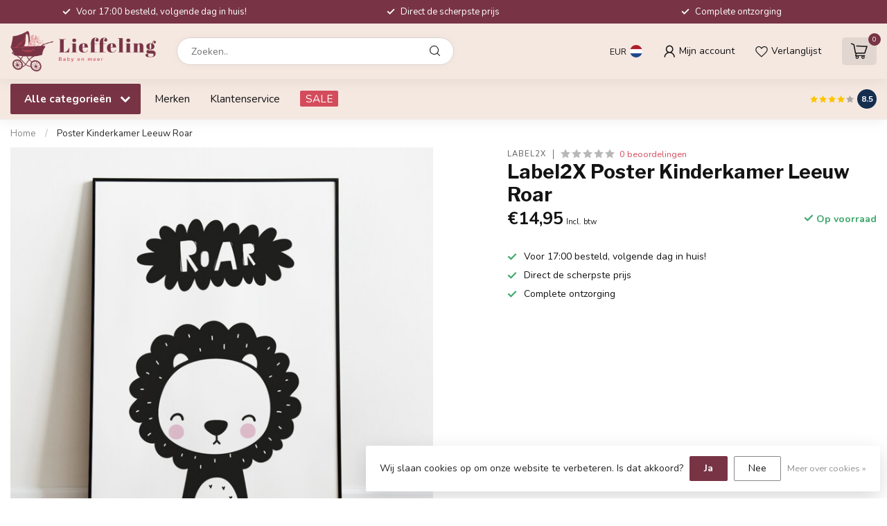

--- FILE ---
content_type: text/html;charset=utf-8
request_url: https://www.lieffeling.nl/poster-kinderkamer-leeuw-roar-123316784.html
body_size: 31608
content:
<!DOCTYPE html>
<html lang="nl">
  <head>
<link rel="preconnect" href="https://cdn.webshopapp.com">
<link rel="preconnect" href="https://fonts.googleapis.com">
<link rel="preconnect" href="https://fonts.gstatic.com" crossorigin>
<!--

    Theme Proxima | v1.0.0.2601202401_1_277151
    Theme designed and created by Dyvelopment - We are true e-commerce heroes!

    For custom Lightspeed eCom development or design contact us at www.dyvelopment.com

      _____                  _                                  _   
     |  __ \                | |                                | |  
     | |  | |_   ___   _____| | ___  _ __  _ __ ___   ___ _ __ | |_ 
     | |  | | | | \ \ / / _ \ |/ _ \| '_ \| '_ ` _ \ / _ \ '_ \| __|
     | |__| | |_| |\ V /  __/ | (_) | |_) | | | | | |  __/ | | | |_ 
     |_____/ \__, | \_/ \___|_|\___/| .__/|_| |_| |_|\___|_| |_|\__|
              __/ |                 | |                             
             |___/                  |_|                             
-->


<meta charset="utf-8"/>
<!-- [START] 'blocks/head.rain' -->
<!--

  (c) 2008-2026 Lightspeed Netherlands B.V.
  http://www.lightspeedhq.com
  Generated: 17-01-2026 @ 00:01:25

-->
<link rel="canonical" href="https://www.lieffeling.nl/poster-kinderkamer-leeuw-roar-123316784.html"/>
<link rel="alternate" href="https://www.lieffeling.nl/index.rss" type="application/rss+xml" title="Nieuwe producten"/>
<link href="https://cdn.webshopapp.com/assets/cookielaw.css?2025-02-20" rel="stylesheet" type="text/css"/>
<meta name="robots" content="noodp,noydir"/>
<meta property="og:url" content="https://www.lieffeling.nl/poster-kinderkamer-leeuw-roar-123316784.html?source=facebook"/>
<meta property="og:site_name" content="www.lieffeling.nl"/>
<meta property="og:title" content="Poster Kinderkamer Leeuw Roar"/>
<meta property="og:description" content="Bij Lieffeling vind je hippe kinderkamer accessoires, kinderkamer decoratie &amp; Lifestyle artikelen. Daarnaast kan je leuke inspiratie voor de baby- of kinderkame"/>
<meta property="og:image" content="https://cdn.webshopapp.com/shops/277151/files/373081751/label2x-poster-kinderkamer-leeuw-roar.jpg"/>
<script>
<script async src="https://www.googletagmanager.com/gtag/js?id=AW-10940878458"></script>
<script>
    window.dataLayer = window.dataLayer || [];
    function gtag(){dataLayer.push(arguments);}
    gtag('js', new Date());

    gtag('config', 'AW-10940878458');
</script>

</script>
<script src="https://app.dmws.plus/shop-assets/277151/dmws-plus-loader.js?id=32386acd27d9567ae9854608d7159900"></script>
<!--[if lt IE 9]>
<script src="https://cdn.webshopapp.com/assets/html5shiv.js?2025-02-20"></script>
<![endif]-->
<!-- [END] 'blocks/head.rain' -->

<title>Poster Kinderkamer Leeuw Roar - www.lieffeling.nl</title>

<meta name="dyapps-addons-enabled" content="false">
<meta name="dyapps-addons-version" content="2022081001">
<meta name="dyapps-theme-name" content="Proxima">
<meta name="dyapps-theme-editor" content="true">

<meta name="description" content="Bij Lieffeling vind je hippe kinderkamer accessoires, kinderkamer decoratie &amp; Lifestyle artikelen. Daarnaast kan je leuke inspiratie voor de baby- of kinderkame" />
<meta name="keywords" content="Label2X, Poster, Kinderkamer, Leeuw, Roar, Bij Lieffeling hebben wij volop keuze in de hipste en leukste accessoires!<br />
Hippe muurdecoratie, verlichting voor de kinderkamer, nachtlampjes, kussens, vloerkleden, <br />
behang, muurstickers, dierenkoppen, hip" />

<meta http-equiv="X-UA-Compatible" content="IE=edge">
<meta name="viewport" content="width=device-width, initial-scale=1">

<link rel="shortcut icon" href="https://cdn.webshopapp.com/shops/277151/themes/184313/v/2521361/assets/favicon.ico?20250106102649" type="image/x-icon" />
<link rel="preload" as="image" href="https://cdn.webshopapp.com/shops/277151/themes/184313/v/2521309/assets/logo.png?20241225131728">


	<link rel="preload" as="image" href="https://cdn.webshopapp.com/shops/277151/files/373081751/650x650x2/label2x-poster-kinderkamer-leeuw-roar.jpg">

<script src="https://cdn.webshopapp.com/shops/277151/themes/184313/assets/jquery-1-12-4-min.js?20250210100150" defer></script>
<script>if(navigator.userAgent.indexOf("MSIE ") > -1 || navigator.userAgent.indexOf("Trident/") > -1) { document.write('<script src="https://cdn.webshopapp.com/shops/277151/themes/184313/assets/intersection-observer-polyfill.js?20250210100150">\x3C/script>') }</script>

<style>/*!
 * Bootstrap Reboot v4.6.1 (https://getbootstrap.com/)
 * Copyright 2011-2021 The Bootstrap Authors
 * Copyright 2011-2021 Twitter, Inc.
 * Licensed under MIT (https://github.com/twbs/bootstrap/blob/main/LICENSE)
 * Forked from Normalize.css, licensed MIT (https://github.com/necolas/normalize.css/blob/master/LICENSE.md)
 */*,*::before,*::after{box-sizing:border-box}html{font-family:sans-serif;line-height:1.15;-webkit-text-size-adjust:100%;-webkit-tap-highlight-color:rgba(0,0,0,0)}article,aside,figcaption,figure,footer,header,hgroup,main,nav,section{display:block}body{margin:0;font-family:-apple-system,BlinkMacSystemFont,"Segoe UI",Roboto,"Helvetica Neue",Arial,"Noto Sans","Liberation Sans",sans-serif,"Apple Color Emoji","Segoe UI Emoji","Segoe UI Symbol","Noto Color Emoji";font-size:1rem;font-weight:400;line-height:1.42857143;color:#212529;text-align:left;background-color:#fff}[tabindex="-1"]:focus:not(:focus-visible){outline:0 !important}hr{box-sizing:content-box;height:0;overflow:visible}h1,h2,h3,h4,h5,h6{margin-top:0;margin-bottom:.5rem}p{margin-top:0;margin-bottom:1rem}abbr[title],abbr[data-original-title]{text-decoration:underline;text-decoration:underline dotted;cursor:help;border-bottom:0;text-decoration-skip-ink:none}address{margin-bottom:1rem;font-style:normal;line-height:inherit}ol,ul,dl{margin-top:0;margin-bottom:1rem}ol ol,ul ul,ol ul,ul ol{margin-bottom:0}dt{font-weight:700}dd{margin-bottom:.5rem;margin-left:0}blockquote{margin:0 0 1rem}b,strong{font-weight:bolder}small{font-size:80%}sub,sup{position:relative;font-size:75%;line-height:0;vertical-align:baseline}sub{bottom:-0.25em}sup{top:-0.5em}a{color:#007bff;text-decoration:none;background-color:transparent}a:hover{color:#0056b3;text-decoration:underline}a:not([href]):not([class]){color:inherit;text-decoration:none}a:not([href]):not([class]):hover{color:inherit;text-decoration:none}pre,code,kbd,samp{font-family:SFMono-Regular,Menlo,Monaco,Consolas,"Liberation Mono","Courier New",monospace;font-size:1em}pre{margin-top:0;margin-bottom:1rem;overflow:auto;-ms-overflow-style:scrollbar}figure{margin:0 0 1rem}img{vertical-align:middle;border-style:none}svg{overflow:hidden;vertical-align:middle}table{border-collapse:collapse}caption{padding-top:.75rem;padding-bottom:.75rem;color:#6c757d;text-align:left;caption-side:bottom}th{text-align:inherit;text-align:-webkit-match-parent}label{display:inline-block;margin-bottom:.5rem}button{border-radius:0}button:focus:not(:focus-visible){outline:0}input,button,select,optgroup,textarea{margin:0;font-family:inherit;font-size:inherit;line-height:inherit}button,input{overflow:visible}button,select{text-transform:none}[role=button]{cursor:pointer}select{word-wrap:normal}button,[type=button],[type=reset],[type=submit]{-webkit-appearance:button}button:not(:disabled),[type=button]:not(:disabled),[type=reset]:not(:disabled),[type=submit]:not(:disabled){cursor:pointer}button::-moz-focus-inner,[type=button]::-moz-focus-inner,[type=reset]::-moz-focus-inner,[type=submit]::-moz-focus-inner{padding:0;border-style:none}input[type=radio],input[type=checkbox]{box-sizing:border-box;padding:0}textarea{overflow:auto;resize:vertical}fieldset{min-width:0;padding:0;margin:0;border:0}legend{display:block;width:100%;max-width:100%;padding:0;margin-bottom:.5rem;font-size:1.5rem;line-height:inherit;color:inherit;white-space:normal}progress{vertical-align:baseline}[type=number]::-webkit-inner-spin-button,[type=number]::-webkit-outer-spin-button{height:auto}[type=search]{outline-offset:-2px;-webkit-appearance:none}[type=search]::-webkit-search-decoration{-webkit-appearance:none}::-webkit-file-upload-button{font:inherit;-webkit-appearance:button}output{display:inline-block}summary{display:list-item;cursor:pointer}template{display:none}[hidden]{display:none !important}/*!
 * Bootstrap Grid v4.6.1 (https://getbootstrap.com/)
 * Copyright 2011-2021 The Bootstrap Authors
 * Copyright 2011-2021 Twitter, Inc.
 * Licensed under MIT (https://github.com/twbs/bootstrap/blob/main/LICENSE)
 */html{box-sizing:border-box;-ms-overflow-style:scrollbar}*,*::before,*::after{box-sizing:inherit}.container,.container-fluid,.container-xl,.container-lg,.container-md,.container-sm{width:100%;padding-right:15px;padding-left:15px;margin-right:auto;margin-left:auto}@media(min-width: 576px){.container-sm,.container{max-width:540px}}@media(min-width: 768px){.container-md,.container-sm,.container{max-width:720px}}@media(min-width: 992px){.container-lg,.container-md,.container-sm,.container{max-width:960px}}@media(min-width: 1200px){.container-xl,.container-lg,.container-md,.container-sm,.container{max-width:1140px}}.row{display:flex;flex-wrap:wrap;margin-right:-15px;margin-left:-15px}.no-gutters{margin-right:0;margin-left:0}.no-gutters>.col,.no-gutters>[class*=col-]{padding-right:0;padding-left:0}.col-xl,.col-xl-auto,.col-xl-12,.col-xl-11,.col-xl-10,.col-xl-9,.col-xl-8,.col-xl-7,.col-xl-6,.col-xl-5,.col-xl-4,.col-xl-3,.col-xl-2,.col-xl-1,.col-lg,.col-lg-auto,.col-lg-12,.col-lg-11,.col-lg-10,.col-lg-9,.col-lg-8,.col-lg-7,.col-lg-6,.col-lg-5,.col-lg-4,.col-lg-3,.col-lg-2,.col-lg-1,.col-md,.col-md-auto,.col-md-12,.col-md-11,.col-md-10,.col-md-9,.col-md-8,.col-md-7,.col-md-6,.col-md-5,.col-md-4,.col-md-3,.col-md-2,.col-md-1,.col-sm,.col-sm-auto,.col-sm-12,.col-sm-11,.col-sm-10,.col-sm-9,.col-sm-8,.col-sm-7,.col-sm-6,.col-sm-5,.col-sm-4,.col-sm-3,.col-sm-2,.col-sm-1,.col,.col-auto,.col-12,.col-11,.col-10,.col-9,.col-8,.col-7,.col-6,.col-5,.col-4,.col-3,.col-2,.col-1{position:relative;width:100%;padding-right:15px;padding-left:15px}.col{flex-basis:0;flex-grow:1;max-width:100%}.row-cols-1>*{flex:0 0 100%;max-width:100%}.row-cols-2>*{flex:0 0 50%;max-width:50%}.row-cols-3>*{flex:0 0 33.3333333333%;max-width:33.3333333333%}.row-cols-4>*{flex:0 0 25%;max-width:25%}.row-cols-5>*{flex:0 0 20%;max-width:20%}.row-cols-6>*{flex:0 0 16.6666666667%;max-width:16.6666666667%}.col-auto{flex:0 0 auto;width:auto;max-width:100%}.col-1{flex:0 0 8.33333333%;max-width:8.33333333%}.col-2{flex:0 0 16.66666667%;max-width:16.66666667%}.col-3{flex:0 0 25%;max-width:25%}.col-4{flex:0 0 33.33333333%;max-width:33.33333333%}.col-5{flex:0 0 41.66666667%;max-width:41.66666667%}.col-6{flex:0 0 50%;max-width:50%}.col-7{flex:0 0 58.33333333%;max-width:58.33333333%}.col-8{flex:0 0 66.66666667%;max-width:66.66666667%}.col-9{flex:0 0 75%;max-width:75%}.col-10{flex:0 0 83.33333333%;max-width:83.33333333%}.col-11{flex:0 0 91.66666667%;max-width:91.66666667%}.col-12{flex:0 0 100%;max-width:100%}.order-first{order:-1}.order-last{order:13}.order-0{order:0}.order-1{order:1}.order-2{order:2}.order-3{order:3}.order-4{order:4}.order-5{order:5}.order-6{order:6}.order-7{order:7}.order-8{order:8}.order-9{order:9}.order-10{order:10}.order-11{order:11}.order-12{order:12}.offset-1{margin-left:8.33333333%}.offset-2{margin-left:16.66666667%}.offset-3{margin-left:25%}.offset-4{margin-left:33.33333333%}.offset-5{margin-left:41.66666667%}.offset-6{margin-left:50%}.offset-7{margin-left:58.33333333%}.offset-8{margin-left:66.66666667%}.offset-9{margin-left:75%}.offset-10{margin-left:83.33333333%}.offset-11{margin-left:91.66666667%}@media(min-width: 576px){.col-sm{flex-basis:0;flex-grow:1;max-width:100%}.row-cols-sm-1>*{flex:0 0 100%;max-width:100%}.row-cols-sm-2>*{flex:0 0 50%;max-width:50%}.row-cols-sm-3>*{flex:0 0 33.3333333333%;max-width:33.3333333333%}.row-cols-sm-4>*{flex:0 0 25%;max-width:25%}.row-cols-sm-5>*{flex:0 0 20%;max-width:20%}.row-cols-sm-6>*{flex:0 0 16.6666666667%;max-width:16.6666666667%}.col-sm-auto{flex:0 0 auto;width:auto;max-width:100%}.col-sm-1{flex:0 0 8.33333333%;max-width:8.33333333%}.col-sm-2{flex:0 0 16.66666667%;max-width:16.66666667%}.col-sm-3{flex:0 0 25%;max-width:25%}.col-sm-4{flex:0 0 33.33333333%;max-width:33.33333333%}.col-sm-5{flex:0 0 41.66666667%;max-width:41.66666667%}.col-sm-6{flex:0 0 50%;max-width:50%}.col-sm-7{flex:0 0 58.33333333%;max-width:58.33333333%}.col-sm-8{flex:0 0 66.66666667%;max-width:66.66666667%}.col-sm-9{flex:0 0 75%;max-width:75%}.col-sm-10{flex:0 0 83.33333333%;max-width:83.33333333%}.col-sm-11{flex:0 0 91.66666667%;max-width:91.66666667%}.col-sm-12{flex:0 0 100%;max-width:100%}.order-sm-first{order:-1}.order-sm-last{order:13}.order-sm-0{order:0}.order-sm-1{order:1}.order-sm-2{order:2}.order-sm-3{order:3}.order-sm-4{order:4}.order-sm-5{order:5}.order-sm-6{order:6}.order-sm-7{order:7}.order-sm-8{order:8}.order-sm-9{order:9}.order-sm-10{order:10}.order-sm-11{order:11}.order-sm-12{order:12}.offset-sm-0{margin-left:0}.offset-sm-1{margin-left:8.33333333%}.offset-sm-2{margin-left:16.66666667%}.offset-sm-3{margin-left:25%}.offset-sm-4{margin-left:33.33333333%}.offset-sm-5{margin-left:41.66666667%}.offset-sm-6{margin-left:50%}.offset-sm-7{margin-left:58.33333333%}.offset-sm-8{margin-left:66.66666667%}.offset-sm-9{margin-left:75%}.offset-sm-10{margin-left:83.33333333%}.offset-sm-11{margin-left:91.66666667%}}@media(min-width: 768px){.col-md{flex-basis:0;flex-grow:1;max-width:100%}.row-cols-md-1>*{flex:0 0 100%;max-width:100%}.row-cols-md-2>*{flex:0 0 50%;max-width:50%}.row-cols-md-3>*{flex:0 0 33.3333333333%;max-width:33.3333333333%}.row-cols-md-4>*{flex:0 0 25%;max-width:25%}.row-cols-md-5>*{flex:0 0 20%;max-width:20%}.row-cols-md-6>*{flex:0 0 16.6666666667%;max-width:16.6666666667%}.col-md-auto{flex:0 0 auto;width:auto;max-width:100%}.col-md-1{flex:0 0 8.33333333%;max-width:8.33333333%}.col-md-2{flex:0 0 16.66666667%;max-width:16.66666667%}.col-md-3{flex:0 0 25%;max-width:25%}.col-md-4{flex:0 0 33.33333333%;max-width:33.33333333%}.col-md-5{flex:0 0 41.66666667%;max-width:41.66666667%}.col-md-6{flex:0 0 50%;max-width:50%}.col-md-7{flex:0 0 58.33333333%;max-width:58.33333333%}.col-md-8{flex:0 0 66.66666667%;max-width:66.66666667%}.col-md-9{flex:0 0 75%;max-width:75%}.col-md-10{flex:0 0 83.33333333%;max-width:83.33333333%}.col-md-11{flex:0 0 91.66666667%;max-width:91.66666667%}.col-md-12{flex:0 0 100%;max-width:100%}.order-md-first{order:-1}.order-md-last{order:13}.order-md-0{order:0}.order-md-1{order:1}.order-md-2{order:2}.order-md-3{order:3}.order-md-4{order:4}.order-md-5{order:5}.order-md-6{order:6}.order-md-7{order:7}.order-md-8{order:8}.order-md-9{order:9}.order-md-10{order:10}.order-md-11{order:11}.order-md-12{order:12}.offset-md-0{margin-left:0}.offset-md-1{margin-left:8.33333333%}.offset-md-2{margin-left:16.66666667%}.offset-md-3{margin-left:25%}.offset-md-4{margin-left:33.33333333%}.offset-md-5{margin-left:41.66666667%}.offset-md-6{margin-left:50%}.offset-md-7{margin-left:58.33333333%}.offset-md-8{margin-left:66.66666667%}.offset-md-9{margin-left:75%}.offset-md-10{margin-left:83.33333333%}.offset-md-11{margin-left:91.66666667%}}@media(min-width: 992px){.col-lg{flex-basis:0;flex-grow:1;max-width:100%}.row-cols-lg-1>*{flex:0 0 100%;max-width:100%}.row-cols-lg-2>*{flex:0 0 50%;max-width:50%}.row-cols-lg-3>*{flex:0 0 33.3333333333%;max-width:33.3333333333%}.row-cols-lg-4>*{flex:0 0 25%;max-width:25%}.row-cols-lg-5>*{flex:0 0 20%;max-width:20%}.row-cols-lg-6>*{flex:0 0 16.6666666667%;max-width:16.6666666667%}.col-lg-auto{flex:0 0 auto;width:auto;max-width:100%}.col-lg-1{flex:0 0 8.33333333%;max-width:8.33333333%}.col-lg-2{flex:0 0 16.66666667%;max-width:16.66666667%}.col-lg-3{flex:0 0 25%;max-width:25%}.col-lg-4{flex:0 0 33.33333333%;max-width:33.33333333%}.col-lg-5{flex:0 0 41.66666667%;max-width:41.66666667%}.col-lg-6{flex:0 0 50%;max-width:50%}.col-lg-7{flex:0 0 58.33333333%;max-width:58.33333333%}.col-lg-8{flex:0 0 66.66666667%;max-width:66.66666667%}.col-lg-9{flex:0 0 75%;max-width:75%}.col-lg-10{flex:0 0 83.33333333%;max-width:83.33333333%}.col-lg-11{flex:0 0 91.66666667%;max-width:91.66666667%}.col-lg-12{flex:0 0 100%;max-width:100%}.order-lg-first{order:-1}.order-lg-last{order:13}.order-lg-0{order:0}.order-lg-1{order:1}.order-lg-2{order:2}.order-lg-3{order:3}.order-lg-4{order:4}.order-lg-5{order:5}.order-lg-6{order:6}.order-lg-7{order:7}.order-lg-8{order:8}.order-lg-9{order:9}.order-lg-10{order:10}.order-lg-11{order:11}.order-lg-12{order:12}.offset-lg-0{margin-left:0}.offset-lg-1{margin-left:8.33333333%}.offset-lg-2{margin-left:16.66666667%}.offset-lg-3{margin-left:25%}.offset-lg-4{margin-left:33.33333333%}.offset-lg-5{margin-left:41.66666667%}.offset-lg-6{margin-left:50%}.offset-lg-7{margin-left:58.33333333%}.offset-lg-8{margin-left:66.66666667%}.offset-lg-9{margin-left:75%}.offset-lg-10{margin-left:83.33333333%}.offset-lg-11{margin-left:91.66666667%}}@media(min-width: 1200px){.col-xl{flex-basis:0;flex-grow:1;max-width:100%}.row-cols-xl-1>*{flex:0 0 100%;max-width:100%}.row-cols-xl-2>*{flex:0 0 50%;max-width:50%}.row-cols-xl-3>*{flex:0 0 33.3333333333%;max-width:33.3333333333%}.row-cols-xl-4>*{flex:0 0 25%;max-width:25%}.row-cols-xl-5>*{flex:0 0 20%;max-width:20%}.row-cols-xl-6>*{flex:0 0 16.6666666667%;max-width:16.6666666667%}.col-xl-auto{flex:0 0 auto;width:auto;max-width:100%}.col-xl-1{flex:0 0 8.33333333%;max-width:8.33333333%}.col-xl-2{flex:0 0 16.66666667%;max-width:16.66666667%}.col-xl-3{flex:0 0 25%;max-width:25%}.col-xl-4{flex:0 0 33.33333333%;max-width:33.33333333%}.col-xl-5{flex:0 0 41.66666667%;max-width:41.66666667%}.col-xl-6{flex:0 0 50%;max-width:50%}.col-xl-7{flex:0 0 58.33333333%;max-width:58.33333333%}.col-xl-8{flex:0 0 66.66666667%;max-width:66.66666667%}.col-xl-9{flex:0 0 75%;max-width:75%}.col-xl-10{flex:0 0 83.33333333%;max-width:83.33333333%}.col-xl-11{flex:0 0 91.66666667%;max-width:91.66666667%}.col-xl-12{flex:0 0 100%;max-width:100%}.order-xl-first{order:-1}.order-xl-last{order:13}.order-xl-0{order:0}.order-xl-1{order:1}.order-xl-2{order:2}.order-xl-3{order:3}.order-xl-4{order:4}.order-xl-5{order:5}.order-xl-6{order:6}.order-xl-7{order:7}.order-xl-8{order:8}.order-xl-9{order:9}.order-xl-10{order:10}.order-xl-11{order:11}.order-xl-12{order:12}.offset-xl-0{margin-left:0}.offset-xl-1{margin-left:8.33333333%}.offset-xl-2{margin-left:16.66666667%}.offset-xl-3{margin-left:25%}.offset-xl-4{margin-left:33.33333333%}.offset-xl-5{margin-left:41.66666667%}.offset-xl-6{margin-left:50%}.offset-xl-7{margin-left:58.33333333%}.offset-xl-8{margin-left:66.66666667%}.offset-xl-9{margin-left:75%}.offset-xl-10{margin-left:83.33333333%}.offset-xl-11{margin-left:91.66666667%}}.d-none{display:none !important}.d-inline{display:inline !important}.d-inline-block{display:inline-block !important}.d-block{display:block !important}.d-table{display:table !important}.d-table-row{display:table-row !important}.d-table-cell{display:table-cell !important}.d-flex{display:flex !important}.d-inline-flex{display:inline-flex !important}@media(min-width: 576px){.d-sm-none{display:none !important}.d-sm-inline{display:inline !important}.d-sm-inline-block{display:inline-block !important}.d-sm-block{display:block !important}.d-sm-table{display:table !important}.d-sm-table-row{display:table-row !important}.d-sm-table-cell{display:table-cell !important}.d-sm-flex{display:flex !important}.d-sm-inline-flex{display:inline-flex !important}}@media(min-width: 768px){.d-md-none{display:none !important}.d-md-inline{display:inline !important}.d-md-inline-block{display:inline-block !important}.d-md-block{display:block !important}.d-md-table{display:table !important}.d-md-table-row{display:table-row !important}.d-md-table-cell{display:table-cell !important}.d-md-flex{display:flex !important}.d-md-inline-flex{display:inline-flex !important}}@media(min-width: 992px){.d-lg-none{display:none !important}.d-lg-inline{display:inline !important}.d-lg-inline-block{display:inline-block !important}.d-lg-block{display:block !important}.d-lg-table{display:table !important}.d-lg-table-row{display:table-row !important}.d-lg-table-cell{display:table-cell !important}.d-lg-flex{display:flex !important}.d-lg-inline-flex{display:inline-flex !important}}@media(min-width: 1200px){.d-xl-none{display:none !important}.d-xl-inline{display:inline !important}.d-xl-inline-block{display:inline-block !important}.d-xl-block{display:block !important}.d-xl-table{display:table !important}.d-xl-table-row{display:table-row !important}.d-xl-table-cell{display:table-cell !important}.d-xl-flex{display:flex !important}.d-xl-inline-flex{display:inline-flex !important}}@media print{.d-print-none{display:none !important}.d-print-inline{display:inline !important}.d-print-inline-block{display:inline-block !important}.d-print-block{display:block !important}.d-print-table{display:table !important}.d-print-table-row{display:table-row !important}.d-print-table-cell{display:table-cell !important}.d-print-flex{display:flex !important}.d-print-inline-flex{display:inline-flex !important}}.flex-row{flex-direction:row !important}.flex-column{flex-direction:column !important}.flex-row-reverse{flex-direction:row-reverse !important}.flex-column-reverse{flex-direction:column-reverse !important}.flex-wrap{flex-wrap:wrap !important}.flex-nowrap{flex-wrap:nowrap !important}.flex-wrap-reverse{flex-wrap:wrap-reverse !important}.flex-fill{flex:1 1 auto !important}.flex-grow-0{flex-grow:0 !important}.flex-grow-1{flex-grow:1 !important}.flex-shrink-0{flex-shrink:0 !important}.flex-shrink-1{flex-shrink:1 !important}.justify-content-start{justify-content:flex-start !important}.justify-content-end{justify-content:flex-end !important}.justify-content-center{justify-content:center !important}.justify-content-between{justify-content:space-between !important}.justify-content-around{justify-content:space-around !important}.align-items-start{align-items:flex-start !important}.align-items-end{align-items:flex-end !important}.align-items-center{align-items:center !important}.align-items-baseline{align-items:baseline !important}.align-items-stretch{align-items:stretch !important}.align-content-start{align-content:flex-start !important}.align-content-end{align-content:flex-end !important}.align-content-center{align-content:center !important}.align-content-between{align-content:space-between !important}.align-content-around{align-content:space-around !important}.align-content-stretch{align-content:stretch !important}.align-self-auto{align-self:auto !important}.align-self-start{align-self:flex-start !important}.align-self-end{align-self:flex-end !important}.align-self-center{align-self:center !important}.align-self-baseline{align-self:baseline !important}.align-self-stretch{align-self:stretch !important}@media(min-width: 576px){.flex-sm-row{flex-direction:row !important}.flex-sm-column{flex-direction:column !important}.flex-sm-row-reverse{flex-direction:row-reverse !important}.flex-sm-column-reverse{flex-direction:column-reverse !important}.flex-sm-wrap{flex-wrap:wrap !important}.flex-sm-nowrap{flex-wrap:nowrap !important}.flex-sm-wrap-reverse{flex-wrap:wrap-reverse !important}.flex-sm-fill{flex:1 1 auto !important}.flex-sm-grow-0{flex-grow:0 !important}.flex-sm-grow-1{flex-grow:1 !important}.flex-sm-shrink-0{flex-shrink:0 !important}.flex-sm-shrink-1{flex-shrink:1 !important}.justify-content-sm-start{justify-content:flex-start !important}.justify-content-sm-end{justify-content:flex-end !important}.justify-content-sm-center{justify-content:center !important}.justify-content-sm-between{justify-content:space-between !important}.justify-content-sm-around{justify-content:space-around !important}.align-items-sm-start{align-items:flex-start !important}.align-items-sm-end{align-items:flex-end !important}.align-items-sm-center{align-items:center !important}.align-items-sm-baseline{align-items:baseline !important}.align-items-sm-stretch{align-items:stretch !important}.align-content-sm-start{align-content:flex-start !important}.align-content-sm-end{align-content:flex-end !important}.align-content-sm-center{align-content:center !important}.align-content-sm-between{align-content:space-between !important}.align-content-sm-around{align-content:space-around !important}.align-content-sm-stretch{align-content:stretch !important}.align-self-sm-auto{align-self:auto !important}.align-self-sm-start{align-self:flex-start !important}.align-self-sm-end{align-self:flex-end !important}.align-self-sm-center{align-self:center !important}.align-self-sm-baseline{align-self:baseline !important}.align-self-sm-stretch{align-self:stretch !important}}@media(min-width: 768px){.flex-md-row{flex-direction:row !important}.flex-md-column{flex-direction:column !important}.flex-md-row-reverse{flex-direction:row-reverse !important}.flex-md-column-reverse{flex-direction:column-reverse !important}.flex-md-wrap{flex-wrap:wrap !important}.flex-md-nowrap{flex-wrap:nowrap !important}.flex-md-wrap-reverse{flex-wrap:wrap-reverse !important}.flex-md-fill{flex:1 1 auto !important}.flex-md-grow-0{flex-grow:0 !important}.flex-md-grow-1{flex-grow:1 !important}.flex-md-shrink-0{flex-shrink:0 !important}.flex-md-shrink-1{flex-shrink:1 !important}.justify-content-md-start{justify-content:flex-start !important}.justify-content-md-end{justify-content:flex-end !important}.justify-content-md-center{justify-content:center !important}.justify-content-md-between{justify-content:space-between !important}.justify-content-md-around{justify-content:space-around !important}.align-items-md-start{align-items:flex-start !important}.align-items-md-end{align-items:flex-end !important}.align-items-md-center{align-items:center !important}.align-items-md-baseline{align-items:baseline !important}.align-items-md-stretch{align-items:stretch !important}.align-content-md-start{align-content:flex-start !important}.align-content-md-end{align-content:flex-end !important}.align-content-md-center{align-content:center !important}.align-content-md-between{align-content:space-between !important}.align-content-md-around{align-content:space-around !important}.align-content-md-stretch{align-content:stretch !important}.align-self-md-auto{align-self:auto !important}.align-self-md-start{align-self:flex-start !important}.align-self-md-end{align-self:flex-end !important}.align-self-md-center{align-self:center !important}.align-self-md-baseline{align-self:baseline !important}.align-self-md-stretch{align-self:stretch !important}}@media(min-width: 992px){.flex-lg-row{flex-direction:row !important}.flex-lg-column{flex-direction:column !important}.flex-lg-row-reverse{flex-direction:row-reverse !important}.flex-lg-column-reverse{flex-direction:column-reverse !important}.flex-lg-wrap{flex-wrap:wrap !important}.flex-lg-nowrap{flex-wrap:nowrap !important}.flex-lg-wrap-reverse{flex-wrap:wrap-reverse !important}.flex-lg-fill{flex:1 1 auto !important}.flex-lg-grow-0{flex-grow:0 !important}.flex-lg-grow-1{flex-grow:1 !important}.flex-lg-shrink-0{flex-shrink:0 !important}.flex-lg-shrink-1{flex-shrink:1 !important}.justify-content-lg-start{justify-content:flex-start !important}.justify-content-lg-end{justify-content:flex-end !important}.justify-content-lg-center{justify-content:center !important}.justify-content-lg-between{justify-content:space-between !important}.justify-content-lg-around{justify-content:space-around !important}.align-items-lg-start{align-items:flex-start !important}.align-items-lg-end{align-items:flex-end !important}.align-items-lg-center{align-items:center !important}.align-items-lg-baseline{align-items:baseline !important}.align-items-lg-stretch{align-items:stretch !important}.align-content-lg-start{align-content:flex-start !important}.align-content-lg-end{align-content:flex-end !important}.align-content-lg-center{align-content:center !important}.align-content-lg-between{align-content:space-between !important}.align-content-lg-around{align-content:space-around !important}.align-content-lg-stretch{align-content:stretch !important}.align-self-lg-auto{align-self:auto !important}.align-self-lg-start{align-self:flex-start !important}.align-self-lg-end{align-self:flex-end !important}.align-self-lg-center{align-self:center !important}.align-self-lg-baseline{align-self:baseline !important}.align-self-lg-stretch{align-self:stretch !important}}@media(min-width: 1200px){.flex-xl-row{flex-direction:row !important}.flex-xl-column{flex-direction:column !important}.flex-xl-row-reverse{flex-direction:row-reverse !important}.flex-xl-column-reverse{flex-direction:column-reverse !important}.flex-xl-wrap{flex-wrap:wrap !important}.flex-xl-nowrap{flex-wrap:nowrap !important}.flex-xl-wrap-reverse{flex-wrap:wrap-reverse !important}.flex-xl-fill{flex:1 1 auto !important}.flex-xl-grow-0{flex-grow:0 !important}.flex-xl-grow-1{flex-grow:1 !important}.flex-xl-shrink-0{flex-shrink:0 !important}.flex-xl-shrink-1{flex-shrink:1 !important}.justify-content-xl-start{justify-content:flex-start !important}.justify-content-xl-end{justify-content:flex-end !important}.justify-content-xl-center{justify-content:center !important}.justify-content-xl-between{justify-content:space-between !important}.justify-content-xl-around{justify-content:space-around !important}.align-items-xl-start{align-items:flex-start !important}.align-items-xl-end{align-items:flex-end !important}.align-items-xl-center{align-items:center !important}.align-items-xl-baseline{align-items:baseline !important}.align-items-xl-stretch{align-items:stretch !important}.align-content-xl-start{align-content:flex-start !important}.align-content-xl-end{align-content:flex-end !important}.align-content-xl-center{align-content:center !important}.align-content-xl-between{align-content:space-between !important}.align-content-xl-around{align-content:space-around !important}.align-content-xl-stretch{align-content:stretch !important}.align-self-xl-auto{align-self:auto !important}.align-self-xl-start{align-self:flex-start !important}.align-self-xl-end{align-self:flex-end !important}.align-self-xl-center{align-self:center !important}.align-self-xl-baseline{align-self:baseline !important}.align-self-xl-stretch{align-self:stretch !important}}.m-0{margin:0 !important}.mt-0,.my-0{margin-top:0 !important}.mr-0,.mx-0{margin-right:0 !important}.mb-0,.my-0{margin-bottom:0 !important}.ml-0,.mx-0{margin-left:0 !important}.m-1{margin:5px !important}.mt-1,.my-1{margin-top:5px !important}.mr-1,.mx-1{margin-right:5px !important}.mb-1,.my-1{margin-bottom:5px !important}.ml-1,.mx-1{margin-left:5px !important}.m-2{margin:10px !important}.mt-2,.my-2{margin-top:10px !important}.mr-2,.mx-2{margin-right:10px !important}.mb-2,.my-2{margin-bottom:10px !important}.ml-2,.mx-2{margin-left:10px !important}.m-3{margin:15px !important}.mt-3,.my-3{margin-top:15px !important}.mr-3,.mx-3{margin-right:15px !important}.mb-3,.my-3{margin-bottom:15px !important}.ml-3,.mx-3{margin-left:15px !important}.m-4{margin:30px !important}.mt-4,.my-4{margin-top:30px !important}.mr-4,.mx-4{margin-right:30px !important}.mb-4,.my-4{margin-bottom:30px !important}.ml-4,.mx-4{margin-left:30px !important}.m-5{margin:50px !important}.mt-5,.my-5{margin-top:50px !important}.mr-5,.mx-5{margin-right:50px !important}.mb-5,.my-5{margin-bottom:50px !important}.ml-5,.mx-5{margin-left:50px !important}.m-6{margin:80px !important}.mt-6,.my-6{margin-top:80px !important}.mr-6,.mx-6{margin-right:80px !important}.mb-6,.my-6{margin-bottom:80px !important}.ml-6,.mx-6{margin-left:80px !important}.p-0{padding:0 !important}.pt-0,.py-0{padding-top:0 !important}.pr-0,.px-0{padding-right:0 !important}.pb-0,.py-0{padding-bottom:0 !important}.pl-0,.px-0{padding-left:0 !important}.p-1{padding:5px !important}.pt-1,.py-1{padding-top:5px !important}.pr-1,.px-1{padding-right:5px !important}.pb-1,.py-1{padding-bottom:5px !important}.pl-1,.px-1{padding-left:5px !important}.p-2{padding:10px !important}.pt-2,.py-2{padding-top:10px !important}.pr-2,.px-2{padding-right:10px !important}.pb-2,.py-2{padding-bottom:10px !important}.pl-2,.px-2{padding-left:10px !important}.p-3{padding:15px !important}.pt-3,.py-3{padding-top:15px !important}.pr-3,.px-3{padding-right:15px !important}.pb-3,.py-3{padding-bottom:15px !important}.pl-3,.px-3{padding-left:15px !important}.p-4{padding:30px !important}.pt-4,.py-4{padding-top:30px !important}.pr-4,.px-4{padding-right:30px !important}.pb-4,.py-4{padding-bottom:30px !important}.pl-4,.px-4{padding-left:30px !important}.p-5{padding:50px !important}.pt-5,.py-5{padding-top:50px !important}.pr-5,.px-5{padding-right:50px !important}.pb-5,.py-5{padding-bottom:50px !important}.pl-5,.px-5{padding-left:50px !important}.p-6{padding:80px !important}.pt-6,.py-6{padding-top:80px !important}.pr-6,.px-6{padding-right:80px !important}.pb-6,.py-6{padding-bottom:80px !important}.pl-6,.px-6{padding-left:80px !important}.m-n1{margin:-5px !important}.mt-n1,.my-n1{margin-top:-5px !important}.mr-n1,.mx-n1{margin-right:-5px !important}.mb-n1,.my-n1{margin-bottom:-5px !important}.ml-n1,.mx-n1{margin-left:-5px !important}.m-n2{margin:-10px !important}.mt-n2,.my-n2{margin-top:-10px !important}.mr-n2,.mx-n2{margin-right:-10px !important}.mb-n2,.my-n2{margin-bottom:-10px !important}.ml-n2,.mx-n2{margin-left:-10px !important}.m-n3{margin:-15px !important}.mt-n3,.my-n3{margin-top:-15px !important}.mr-n3,.mx-n3{margin-right:-15px !important}.mb-n3,.my-n3{margin-bottom:-15px !important}.ml-n3,.mx-n3{margin-left:-15px !important}.m-n4{margin:-30px !important}.mt-n4,.my-n4{margin-top:-30px !important}.mr-n4,.mx-n4{margin-right:-30px !important}.mb-n4,.my-n4{margin-bottom:-30px !important}.ml-n4,.mx-n4{margin-left:-30px !important}.m-n5{margin:-50px !important}.mt-n5,.my-n5{margin-top:-50px !important}.mr-n5,.mx-n5{margin-right:-50px !important}.mb-n5,.my-n5{margin-bottom:-50px !important}.ml-n5,.mx-n5{margin-left:-50px !important}.m-n6{margin:-80px !important}.mt-n6,.my-n6{margin-top:-80px !important}.mr-n6,.mx-n6{margin-right:-80px !important}.mb-n6,.my-n6{margin-bottom:-80px !important}.ml-n6,.mx-n6{margin-left:-80px !important}.m-auto{margin:auto !important}.mt-auto,.my-auto{margin-top:auto !important}.mr-auto,.mx-auto{margin-right:auto !important}.mb-auto,.my-auto{margin-bottom:auto !important}.ml-auto,.mx-auto{margin-left:auto !important}@media(min-width: 576px){.m-sm-0{margin:0 !important}.mt-sm-0,.my-sm-0{margin-top:0 !important}.mr-sm-0,.mx-sm-0{margin-right:0 !important}.mb-sm-0,.my-sm-0{margin-bottom:0 !important}.ml-sm-0,.mx-sm-0{margin-left:0 !important}.m-sm-1{margin:5px !important}.mt-sm-1,.my-sm-1{margin-top:5px !important}.mr-sm-1,.mx-sm-1{margin-right:5px !important}.mb-sm-1,.my-sm-1{margin-bottom:5px !important}.ml-sm-1,.mx-sm-1{margin-left:5px !important}.m-sm-2{margin:10px !important}.mt-sm-2,.my-sm-2{margin-top:10px !important}.mr-sm-2,.mx-sm-2{margin-right:10px !important}.mb-sm-2,.my-sm-2{margin-bottom:10px !important}.ml-sm-2,.mx-sm-2{margin-left:10px !important}.m-sm-3{margin:15px !important}.mt-sm-3,.my-sm-3{margin-top:15px !important}.mr-sm-3,.mx-sm-3{margin-right:15px !important}.mb-sm-3,.my-sm-3{margin-bottom:15px !important}.ml-sm-3,.mx-sm-3{margin-left:15px !important}.m-sm-4{margin:30px !important}.mt-sm-4,.my-sm-4{margin-top:30px !important}.mr-sm-4,.mx-sm-4{margin-right:30px !important}.mb-sm-4,.my-sm-4{margin-bottom:30px !important}.ml-sm-4,.mx-sm-4{margin-left:30px !important}.m-sm-5{margin:50px !important}.mt-sm-5,.my-sm-5{margin-top:50px !important}.mr-sm-5,.mx-sm-5{margin-right:50px !important}.mb-sm-5,.my-sm-5{margin-bottom:50px !important}.ml-sm-5,.mx-sm-5{margin-left:50px !important}.m-sm-6{margin:80px !important}.mt-sm-6,.my-sm-6{margin-top:80px !important}.mr-sm-6,.mx-sm-6{margin-right:80px !important}.mb-sm-6,.my-sm-6{margin-bottom:80px !important}.ml-sm-6,.mx-sm-6{margin-left:80px !important}.p-sm-0{padding:0 !important}.pt-sm-0,.py-sm-0{padding-top:0 !important}.pr-sm-0,.px-sm-0{padding-right:0 !important}.pb-sm-0,.py-sm-0{padding-bottom:0 !important}.pl-sm-0,.px-sm-0{padding-left:0 !important}.p-sm-1{padding:5px !important}.pt-sm-1,.py-sm-1{padding-top:5px !important}.pr-sm-1,.px-sm-1{padding-right:5px !important}.pb-sm-1,.py-sm-1{padding-bottom:5px !important}.pl-sm-1,.px-sm-1{padding-left:5px !important}.p-sm-2{padding:10px !important}.pt-sm-2,.py-sm-2{padding-top:10px !important}.pr-sm-2,.px-sm-2{padding-right:10px !important}.pb-sm-2,.py-sm-2{padding-bottom:10px !important}.pl-sm-2,.px-sm-2{padding-left:10px !important}.p-sm-3{padding:15px !important}.pt-sm-3,.py-sm-3{padding-top:15px !important}.pr-sm-3,.px-sm-3{padding-right:15px !important}.pb-sm-3,.py-sm-3{padding-bottom:15px !important}.pl-sm-3,.px-sm-3{padding-left:15px !important}.p-sm-4{padding:30px !important}.pt-sm-4,.py-sm-4{padding-top:30px !important}.pr-sm-4,.px-sm-4{padding-right:30px !important}.pb-sm-4,.py-sm-4{padding-bottom:30px !important}.pl-sm-4,.px-sm-4{padding-left:30px !important}.p-sm-5{padding:50px !important}.pt-sm-5,.py-sm-5{padding-top:50px !important}.pr-sm-5,.px-sm-5{padding-right:50px !important}.pb-sm-5,.py-sm-5{padding-bottom:50px !important}.pl-sm-5,.px-sm-5{padding-left:50px !important}.p-sm-6{padding:80px !important}.pt-sm-6,.py-sm-6{padding-top:80px !important}.pr-sm-6,.px-sm-6{padding-right:80px !important}.pb-sm-6,.py-sm-6{padding-bottom:80px !important}.pl-sm-6,.px-sm-6{padding-left:80px !important}.m-sm-n1{margin:-5px !important}.mt-sm-n1,.my-sm-n1{margin-top:-5px !important}.mr-sm-n1,.mx-sm-n1{margin-right:-5px !important}.mb-sm-n1,.my-sm-n1{margin-bottom:-5px !important}.ml-sm-n1,.mx-sm-n1{margin-left:-5px !important}.m-sm-n2{margin:-10px !important}.mt-sm-n2,.my-sm-n2{margin-top:-10px !important}.mr-sm-n2,.mx-sm-n2{margin-right:-10px !important}.mb-sm-n2,.my-sm-n2{margin-bottom:-10px !important}.ml-sm-n2,.mx-sm-n2{margin-left:-10px !important}.m-sm-n3{margin:-15px !important}.mt-sm-n3,.my-sm-n3{margin-top:-15px !important}.mr-sm-n3,.mx-sm-n3{margin-right:-15px !important}.mb-sm-n3,.my-sm-n3{margin-bottom:-15px !important}.ml-sm-n3,.mx-sm-n3{margin-left:-15px !important}.m-sm-n4{margin:-30px !important}.mt-sm-n4,.my-sm-n4{margin-top:-30px !important}.mr-sm-n4,.mx-sm-n4{margin-right:-30px !important}.mb-sm-n4,.my-sm-n4{margin-bottom:-30px !important}.ml-sm-n4,.mx-sm-n4{margin-left:-30px !important}.m-sm-n5{margin:-50px !important}.mt-sm-n5,.my-sm-n5{margin-top:-50px !important}.mr-sm-n5,.mx-sm-n5{margin-right:-50px !important}.mb-sm-n5,.my-sm-n5{margin-bottom:-50px !important}.ml-sm-n5,.mx-sm-n5{margin-left:-50px !important}.m-sm-n6{margin:-80px !important}.mt-sm-n6,.my-sm-n6{margin-top:-80px !important}.mr-sm-n6,.mx-sm-n6{margin-right:-80px !important}.mb-sm-n6,.my-sm-n6{margin-bottom:-80px !important}.ml-sm-n6,.mx-sm-n6{margin-left:-80px !important}.m-sm-auto{margin:auto !important}.mt-sm-auto,.my-sm-auto{margin-top:auto !important}.mr-sm-auto,.mx-sm-auto{margin-right:auto !important}.mb-sm-auto,.my-sm-auto{margin-bottom:auto !important}.ml-sm-auto,.mx-sm-auto{margin-left:auto !important}}@media(min-width: 768px){.m-md-0{margin:0 !important}.mt-md-0,.my-md-0{margin-top:0 !important}.mr-md-0,.mx-md-0{margin-right:0 !important}.mb-md-0,.my-md-0{margin-bottom:0 !important}.ml-md-0,.mx-md-0{margin-left:0 !important}.m-md-1{margin:5px !important}.mt-md-1,.my-md-1{margin-top:5px !important}.mr-md-1,.mx-md-1{margin-right:5px !important}.mb-md-1,.my-md-1{margin-bottom:5px !important}.ml-md-1,.mx-md-1{margin-left:5px !important}.m-md-2{margin:10px !important}.mt-md-2,.my-md-2{margin-top:10px !important}.mr-md-2,.mx-md-2{margin-right:10px !important}.mb-md-2,.my-md-2{margin-bottom:10px !important}.ml-md-2,.mx-md-2{margin-left:10px !important}.m-md-3{margin:15px !important}.mt-md-3,.my-md-3{margin-top:15px !important}.mr-md-3,.mx-md-3{margin-right:15px !important}.mb-md-3,.my-md-3{margin-bottom:15px !important}.ml-md-3,.mx-md-3{margin-left:15px !important}.m-md-4{margin:30px !important}.mt-md-4,.my-md-4{margin-top:30px !important}.mr-md-4,.mx-md-4{margin-right:30px !important}.mb-md-4,.my-md-4{margin-bottom:30px !important}.ml-md-4,.mx-md-4{margin-left:30px !important}.m-md-5{margin:50px !important}.mt-md-5,.my-md-5{margin-top:50px !important}.mr-md-5,.mx-md-5{margin-right:50px !important}.mb-md-5,.my-md-5{margin-bottom:50px !important}.ml-md-5,.mx-md-5{margin-left:50px !important}.m-md-6{margin:80px !important}.mt-md-6,.my-md-6{margin-top:80px !important}.mr-md-6,.mx-md-6{margin-right:80px !important}.mb-md-6,.my-md-6{margin-bottom:80px !important}.ml-md-6,.mx-md-6{margin-left:80px !important}.p-md-0{padding:0 !important}.pt-md-0,.py-md-0{padding-top:0 !important}.pr-md-0,.px-md-0{padding-right:0 !important}.pb-md-0,.py-md-0{padding-bottom:0 !important}.pl-md-0,.px-md-0{padding-left:0 !important}.p-md-1{padding:5px !important}.pt-md-1,.py-md-1{padding-top:5px !important}.pr-md-1,.px-md-1{padding-right:5px !important}.pb-md-1,.py-md-1{padding-bottom:5px !important}.pl-md-1,.px-md-1{padding-left:5px !important}.p-md-2{padding:10px !important}.pt-md-2,.py-md-2{padding-top:10px !important}.pr-md-2,.px-md-2{padding-right:10px !important}.pb-md-2,.py-md-2{padding-bottom:10px !important}.pl-md-2,.px-md-2{padding-left:10px !important}.p-md-3{padding:15px !important}.pt-md-3,.py-md-3{padding-top:15px !important}.pr-md-3,.px-md-3{padding-right:15px !important}.pb-md-3,.py-md-3{padding-bottom:15px !important}.pl-md-3,.px-md-3{padding-left:15px !important}.p-md-4{padding:30px !important}.pt-md-4,.py-md-4{padding-top:30px !important}.pr-md-4,.px-md-4{padding-right:30px !important}.pb-md-4,.py-md-4{padding-bottom:30px !important}.pl-md-4,.px-md-4{padding-left:30px !important}.p-md-5{padding:50px !important}.pt-md-5,.py-md-5{padding-top:50px !important}.pr-md-5,.px-md-5{padding-right:50px !important}.pb-md-5,.py-md-5{padding-bottom:50px !important}.pl-md-5,.px-md-5{padding-left:50px !important}.p-md-6{padding:80px !important}.pt-md-6,.py-md-6{padding-top:80px !important}.pr-md-6,.px-md-6{padding-right:80px !important}.pb-md-6,.py-md-6{padding-bottom:80px !important}.pl-md-6,.px-md-6{padding-left:80px !important}.m-md-n1{margin:-5px !important}.mt-md-n1,.my-md-n1{margin-top:-5px !important}.mr-md-n1,.mx-md-n1{margin-right:-5px !important}.mb-md-n1,.my-md-n1{margin-bottom:-5px !important}.ml-md-n1,.mx-md-n1{margin-left:-5px !important}.m-md-n2{margin:-10px !important}.mt-md-n2,.my-md-n2{margin-top:-10px !important}.mr-md-n2,.mx-md-n2{margin-right:-10px !important}.mb-md-n2,.my-md-n2{margin-bottom:-10px !important}.ml-md-n2,.mx-md-n2{margin-left:-10px !important}.m-md-n3{margin:-15px !important}.mt-md-n3,.my-md-n3{margin-top:-15px !important}.mr-md-n3,.mx-md-n3{margin-right:-15px !important}.mb-md-n3,.my-md-n3{margin-bottom:-15px !important}.ml-md-n3,.mx-md-n3{margin-left:-15px !important}.m-md-n4{margin:-30px !important}.mt-md-n4,.my-md-n4{margin-top:-30px !important}.mr-md-n4,.mx-md-n4{margin-right:-30px !important}.mb-md-n4,.my-md-n4{margin-bottom:-30px !important}.ml-md-n4,.mx-md-n4{margin-left:-30px !important}.m-md-n5{margin:-50px !important}.mt-md-n5,.my-md-n5{margin-top:-50px !important}.mr-md-n5,.mx-md-n5{margin-right:-50px !important}.mb-md-n5,.my-md-n5{margin-bottom:-50px !important}.ml-md-n5,.mx-md-n5{margin-left:-50px !important}.m-md-n6{margin:-80px !important}.mt-md-n6,.my-md-n6{margin-top:-80px !important}.mr-md-n6,.mx-md-n6{margin-right:-80px !important}.mb-md-n6,.my-md-n6{margin-bottom:-80px !important}.ml-md-n6,.mx-md-n6{margin-left:-80px !important}.m-md-auto{margin:auto !important}.mt-md-auto,.my-md-auto{margin-top:auto !important}.mr-md-auto,.mx-md-auto{margin-right:auto !important}.mb-md-auto,.my-md-auto{margin-bottom:auto !important}.ml-md-auto,.mx-md-auto{margin-left:auto !important}}@media(min-width: 992px){.m-lg-0{margin:0 !important}.mt-lg-0,.my-lg-0{margin-top:0 !important}.mr-lg-0,.mx-lg-0{margin-right:0 !important}.mb-lg-0,.my-lg-0{margin-bottom:0 !important}.ml-lg-0,.mx-lg-0{margin-left:0 !important}.m-lg-1{margin:5px !important}.mt-lg-1,.my-lg-1{margin-top:5px !important}.mr-lg-1,.mx-lg-1{margin-right:5px !important}.mb-lg-1,.my-lg-1{margin-bottom:5px !important}.ml-lg-1,.mx-lg-1{margin-left:5px !important}.m-lg-2{margin:10px !important}.mt-lg-2,.my-lg-2{margin-top:10px !important}.mr-lg-2,.mx-lg-2{margin-right:10px !important}.mb-lg-2,.my-lg-2{margin-bottom:10px !important}.ml-lg-2,.mx-lg-2{margin-left:10px !important}.m-lg-3{margin:15px !important}.mt-lg-3,.my-lg-3{margin-top:15px !important}.mr-lg-3,.mx-lg-3{margin-right:15px !important}.mb-lg-3,.my-lg-3{margin-bottom:15px !important}.ml-lg-3,.mx-lg-3{margin-left:15px !important}.m-lg-4{margin:30px !important}.mt-lg-4,.my-lg-4{margin-top:30px !important}.mr-lg-4,.mx-lg-4{margin-right:30px !important}.mb-lg-4,.my-lg-4{margin-bottom:30px !important}.ml-lg-4,.mx-lg-4{margin-left:30px !important}.m-lg-5{margin:50px !important}.mt-lg-5,.my-lg-5{margin-top:50px !important}.mr-lg-5,.mx-lg-5{margin-right:50px !important}.mb-lg-5,.my-lg-5{margin-bottom:50px !important}.ml-lg-5,.mx-lg-5{margin-left:50px !important}.m-lg-6{margin:80px !important}.mt-lg-6,.my-lg-6{margin-top:80px !important}.mr-lg-6,.mx-lg-6{margin-right:80px !important}.mb-lg-6,.my-lg-6{margin-bottom:80px !important}.ml-lg-6,.mx-lg-6{margin-left:80px !important}.p-lg-0{padding:0 !important}.pt-lg-0,.py-lg-0{padding-top:0 !important}.pr-lg-0,.px-lg-0{padding-right:0 !important}.pb-lg-0,.py-lg-0{padding-bottom:0 !important}.pl-lg-0,.px-lg-0{padding-left:0 !important}.p-lg-1{padding:5px !important}.pt-lg-1,.py-lg-1{padding-top:5px !important}.pr-lg-1,.px-lg-1{padding-right:5px !important}.pb-lg-1,.py-lg-1{padding-bottom:5px !important}.pl-lg-1,.px-lg-1{padding-left:5px !important}.p-lg-2{padding:10px !important}.pt-lg-2,.py-lg-2{padding-top:10px !important}.pr-lg-2,.px-lg-2{padding-right:10px !important}.pb-lg-2,.py-lg-2{padding-bottom:10px !important}.pl-lg-2,.px-lg-2{padding-left:10px !important}.p-lg-3{padding:15px !important}.pt-lg-3,.py-lg-3{padding-top:15px !important}.pr-lg-3,.px-lg-3{padding-right:15px !important}.pb-lg-3,.py-lg-3{padding-bottom:15px !important}.pl-lg-3,.px-lg-3{padding-left:15px !important}.p-lg-4{padding:30px !important}.pt-lg-4,.py-lg-4{padding-top:30px !important}.pr-lg-4,.px-lg-4{padding-right:30px !important}.pb-lg-4,.py-lg-4{padding-bottom:30px !important}.pl-lg-4,.px-lg-4{padding-left:30px !important}.p-lg-5{padding:50px !important}.pt-lg-5,.py-lg-5{padding-top:50px !important}.pr-lg-5,.px-lg-5{padding-right:50px !important}.pb-lg-5,.py-lg-5{padding-bottom:50px !important}.pl-lg-5,.px-lg-5{padding-left:50px !important}.p-lg-6{padding:80px !important}.pt-lg-6,.py-lg-6{padding-top:80px !important}.pr-lg-6,.px-lg-6{padding-right:80px !important}.pb-lg-6,.py-lg-6{padding-bottom:80px !important}.pl-lg-6,.px-lg-6{padding-left:80px !important}.m-lg-n1{margin:-5px !important}.mt-lg-n1,.my-lg-n1{margin-top:-5px !important}.mr-lg-n1,.mx-lg-n1{margin-right:-5px !important}.mb-lg-n1,.my-lg-n1{margin-bottom:-5px !important}.ml-lg-n1,.mx-lg-n1{margin-left:-5px !important}.m-lg-n2{margin:-10px !important}.mt-lg-n2,.my-lg-n2{margin-top:-10px !important}.mr-lg-n2,.mx-lg-n2{margin-right:-10px !important}.mb-lg-n2,.my-lg-n2{margin-bottom:-10px !important}.ml-lg-n2,.mx-lg-n2{margin-left:-10px !important}.m-lg-n3{margin:-15px !important}.mt-lg-n3,.my-lg-n3{margin-top:-15px !important}.mr-lg-n3,.mx-lg-n3{margin-right:-15px !important}.mb-lg-n3,.my-lg-n3{margin-bottom:-15px !important}.ml-lg-n3,.mx-lg-n3{margin-left:-15px !important}.m-lg-n4{margin:-30px !important}.mt-lg-n4,.my-lg-n4{margin-top:-30px !important}.mr-lg-n4,.mx-lg-n4{margin-right:-30px !important}.mb-lg-n4,.my-lg-n4{margin-bottom:-30px !important}.ml-lg-n4,.mx-lg-n4{margin-left:-30px !important}.m-lg-n5{margin:-50px !important}.mt-lg-n5,.my-lg-n5{margin-top:-50px !important}.mr-lg-n5,.mx-lg-n5{margin-right:-50px !important}.mb-lg-n5,.my-lg-n5{margin-bottom:-50px !important}.ml-lg-n5,.mx-lg-n5{margin-left:-50px !important}.m-lg-n6{margin:-80px !important}.mt-lg-n6,.my-lg-n6{margin-top:-80px !important}.mr-lg-n6,.mx-lg-n6{margin-right:-80px !important}.mb-lg-n6,.my-lg-n6{margin-bottom:-80px !important}.ml-lg-n6,.mx-lg-n6{margin-left:-80px !important}.m-lg-auto{margin:auto !important}.mt-lg-auto,.my-lg-auto{margin-top:auto !important}.mr-lg-auto,.mx-lg-auto{margin-right:auto !important}.mb-lg-auto,.my-lg-auto{margin-bottom:auto !important}.ml-lg-auto,.mx-lg-auto{margin-left:auto !important}}@media(min-width: 1200px){.m-xl-0{margin:0 !important}.mt-xl-0,.my-xl-0{margin-top:0 !important}.mr-xl-0,.mx-xl-0{margin-right:0 !important}.mb-xl-0,.my-xl-0{margin-bottom:0 !important}.ml-xl-0,.mx-xl-0{margin-left:0 !important}.m-xl-1{margin:5px !important}.mt-xl-1,.my-xl-1{margin-top:5px !important}.mr-xl-1,.mx-xl-1{margin-right:5px !important}.mb-xl-1,.my-xl-1{margin-bottom:5px !important}.ml-xl-1,.mx-xl-1{margin-left:5px !important}.m-xl-2{margin:10px !important}.mt-xl-2,.my-xl-2{margin-top:10px !important}.mr-xl-2,.mx-xl-2{margin-right:10px !important}.mb-xl-2,.my-xl-2{margin-bottom:10px !important}.ml-xl-2,.mx-xl-2{margin-left:10px !important}.m-xl-3{margin:15px !important}.mt-xl-3,.my-xl-3{margin-top:15px !important}.mr-xl-3,.mx-xl-3{margin-right:15px !important}.mb-xl-3,.my-xl-3{margin-bottom:15px !important}.ml-xl-3,.mx-xl-3{margin-left:15px !important}.m-xl-4{margin:30px !important}.mt-xl-4,.my-xl-4{margin-top:30px !important}.mr-xl-4,.mx-xl-4{margin-right:30px !important}.mb-xl-4,.my-xl-4{margin-bottom:30px !important}.ml-xl-4,.mx-xl-4{margin-left:30px !important}.m-xl-5{margin:50px !important}.mt-xl-5,.my-xl-5{margin-top:50px !important}.mr-xl-5,.mx-xl-5{margin-right:50px !important}.mb-xl-5,.my-xl-5{margin-bottom:50px !important}.ml-xl-5,.mx-xl-5{margin-left:50px !important}.m-xl-6{margin:80px !important}.mt-xl-6,.my-xl-6{margin-top:80px !important}.mr-xl-6,.mx-xl-6{margin-right:80px !important}.mb-xl-6,.my-xl-6{margin-bottom:80px !important}.ml-xl-6,.mx-xl-6{margin-left:80px !important}.p-xl-0{padding:0 !important}.pt-xl-0,.py-xl-0{padding-top:0 !important}.pr-xl-0,.px-xl-0{padding-right:0 !important}.pb-xl-0,.py-xl-0{padding-bottom:0 !important}.pl-xl-0,.px-xl-0{padding-left:0 !important}.p-xl-1{padding:5px !important}.pt-xl-1,.py-xl-1{padding-top:5px !important}.pr-xl-1,.px-xl-1{padding-right:5px !important}.pb-xl-1,.py-xl-1{padding-bottom:5px !important}.pl-xl-1,.px-xl-1{padding-left:5px !important}.p-xl-2{padding:10px !important}.pt-xl-2,.py-xl-2{padding-top:10px !important}.pr-xl-2,.px-xl-2{padding-right:10px !important}.pb-xl-2,.py-xl-2{padding-bottom:10px !important}.pl-xl-2,.px-xl-2{padding-left:10px !important}.p-xl-3{padding:15px !important}.pt-xl-3,.py-xl-3{padding-top:15px !important}.pr-xl-3,.px-xl-3{padding-right:15px !important}.pb-xl-3,.py-xl-3{padding-bottom:15px !important}.pl-xl-3,.px-xl-3{padding-left:15px !important}.p-xl-4{padding:30px !important}.pt-xl-4,.py-xl-4{padding-top:30px !important}.pr-xl-4,.px-xl-4{padding-right:30px !important}.pb-xl-4,.py-xl-4{padding-bottom:30px !important}.pl-xl-4,.px-xl-4{padding-left:30px !important}.p-xl-5{padding:50px !important}.pt-xl-5,.py-xl-5{padding-top:50px !important}.pr-xl-5,.px-xl-5{padding-right:50px !important}.pb-xl-5,.py-xl-5{padding-bottom:50px !important}.pl-xl-5,.px-xl-5{padding-left:50px !important}.p-xl-6{padding:80px !important}.pt-xl-6,.py-xl-6{padding-top:80px !important}.pr-xl-6,.px-xl-6{padding-right:80px !important}.pb-xl-6,.py-xl-6{padding-bottom:80px !important}.pl-xl-6,.px-xl-6{padding-left:80px !important}.m-xl-n1{margin:-5px !important}.mt-xl-n1,.my-xl-n1{margin-top:-5px !important}.mr-xl-n1,.mx-xl-n1{margin-right:-5px !important}.mb-xl-n1,.my-xl-n1{margin-bottom:-5px !important}.ml-xl-n1,.mx-xl-n1{margin-left:-5px !important}.m-xl-n2{margin:-10px !important}.mt-xl-n2,.my-xl-n2{margin-top:-10px !important}.mr-xl-n2,.mx-xl-n2{margin-right:-10px !important}.mb-xl-n2,.my-xl-n2{margin-bottom:-10px !important}.ml-xl-n2,.mx-xl-n2{margin-left:-10px !important}.m-xl-n3{margin:-15px !important}.mt-xl-n3,.my-xl-n3{margin-top:-15px !important}.mr-xl-n3,.mx-xl-n3{margin-right:-15px !important}.mb-xl-n3,.my-xl-n3{margin-bottom:-15px !important}.ml-xl-n3,.mx-xl-n3{margin-left:-15px !important}.m-xl-n4{margin:-30px !important}.mt-xl-n4,.my-xl-n4{margin-top:-30px !important}.mr-xl-n4,.mx-xl-n4{margin-right:-30px !important}.mb-xl-n4,.my-xl-n4{margin-bottom:-30px !important}.ml-xl-n4,.mx-xl-n4{margin-left:-30px !important}.m-xl-n5{margin:-50px !important}.mt-xl-n5,.my-xl-n5{margin-top:-50px !important}.mr-xl-n5,.mx-xl-n5{margin-right:-50px !important}.mb-xl-n5,.my-xl-n5{margin-bottom:-50px !important}.ml-xl-n5,.mx-xl-n5{margin-left:-50px !important}.m-xl-n6{margin:-80px !important}.mt-xl-n6,.my-xl-n6{margin-top:-80px !important}.mr-xl-n6,.mx-xl-n6{margin-right:-80px !important}.mb-xl-n6,.my-xl-n6{margin-bottom:-80px !important}.ml-xl-n6,.mx-xl-n6{margin-left:-80px !important}.m-xl-auto{margin:auto !important}.mt-xl-auto,.my-xl-auto{margin-top:auto !important}.mr-xl-auto,.mx-xl-auto{margin-right:auto !important}.mb-xl-auto,.my-xl-auto{margin-bottom:auto !important}.ml-xl-auto,.mx-xl-auto{margin-left:auto !important}}@media(min-width: 1300px){.container{max-width:1350px}}</style>


<!-- <link rel="preload" href="https://cdn.webshopapp.com/shops/277151/themes/184313/assets/style.css?20250210100150" as="style">-->
<link rel="stylesheet" href="https://cdn.webshopapp.com/shops/277151/themes/184313/assets/style.css?20250210100150" />
<!-- <link rel="preload" href="https://cdn.webshopapp.com/shops/277151/themes/184313/assets/style.css?20250210100150" as="style" onload="this.onload=null;this.rel='stylesheet'"> -->

<link rel="preload" href="https://fonts.googleapis.com/css?family=Nunito:400,300,700%7CLibre%20Franklin:300,400,700&amp;display=fallback" as="style">
<link href="https://fonts.googleapis.com/css?family=Nunito:400,300,700%7CLibre%20Franklin:300,400,700&amp;display=fallback" rel="stylesheet">



<style>
@font-face {
  font-family: 'proxima-icons';
  src:
    url(https://cdn.webshopapp.com/shops/277151/themes/184313/assets/proxima-icons.ttf?20250210100150) format('truetype'),
    url(https://cdn.webshopapp.com/shops/277151/themes/184313/assets/proxima-icons.woff?20250210100150) format('woff'),
    url(https://cdn.webshopapp.com/shops/277151/themes/184313/assets/proxima-icons.svg?20250210100150#proxima-icons) format('svg');
  font-weight: normal;
  font-style: normal;
  font-display: block;
}
</style>
<link rel="preload" href="https://cdn.webshopapp.com/shops/277151/themes/184313/assets/settings.css?20250210100150" as="style">
<link rel="preload" href="https://cdn.webshopapp.com/shops/277151/themes/184313/assets/custom.css?20250210100150" as="style">
<link rel="stylesheet" href="https://cdn.webshopapp.com/shops/277151/themes/184313/assets/settings.css?20250210100150" />
<link rel="stylesheet" href="https://cdn.webshopapp.com/shops/277151/themes/184313/assets/custom.css?20250210100150" />

<!-- <link rel="preload" href="https://cdn.webshopapp.com/shops/277151/themes/184313/assets/settings.css?20250210100150" as="style" onload="this.onload=null;this.rel='stylesheet'">
<link rel="preload" href="https://cdn.webshopapp.com/shops/277151/themes/184313/assets/custom.css?20250210100150" as="style" onload="this.onload=null;this.rel='stylesheet'"> -->

		<link rel="preload" href="https://cdn.webshopapp.com/shops/277151/themes/184313/assets/fancybox-3-5-7-min.css?20250210100150" as="style" onload="this.onload=null;this.rel='stylesheet'">


<script>
  window.theme = {
    isDemoShop: false,
    language: 'nl',
    template: 'pages/product.rain',
    pageData: {},
    dyApps: {
      version: 20220101
    }
  };

</script>

<script type="text/javascript" src="https://cdn.webshopapp.com/shops/277151/themes/184313/assets/swiper-453-min.js?20250210100150" defer></script>
<script type="text/javascript" src="https://cdn.webshopapp.com/shops/277151/themes/184313/assets/global.js?20250210100150" defer></script>  </head>
  <body class="layout-custom usp-carousel-pos-top">
    
    <div id="mobile-nav-holder" class="fancy-box from-left overflow-hidden p-0">
    	<div id="mobile-nav-header" class="p-3 border-bottom-gray gray-border-bottom">
        <div class="flex-grow-1 font-headings fz-160">Menu</div>
        <div id="mobile-lang-switcher" class="d-flex align-items-center mr-3 lh-1">
          <span class="flag-icon flag-icon-nl mr-1"></span> <span class="">EUR</span>
        </div>
        <i class="icon-x-l close-fancy"></i>
      </div>
      <div id="mobile-nav-content"></div>
    </div>
    
    <header id="header" class="usp-carousel-pos-top">
<!--
originalUspCarouselPosition = top
uspCarouselPosition = top
      amountOfSubheaderFeatures = 4
      uspsInSubheader = false
      uspsInSubheader = true -->
<div id="header-holder" class="usp-carousel-pos-top header-scrollable header-has-shadow">
    	


  <div class="usp-bar usp-bar-top">
    <div class="container d-flex align-items-center">
      <div class="usp-carousel swiper-container usp-carousel-top usp-def-amount-3">
    <div class="swiper-wrapper" data-slidesperview-desktop="">
                        <div class="swiper-slide usp-carousel-item">
          <i class="icon-check-b usp-carousel-icon"></i> <span class="usp-item-text">Voor 17:00 besteld, volgende dag in huis!</span>
        </div>
                        <div class="swiper-slide usp-carousel-item">
          <i class="icon-check-b usp-carousel-icon"></i> <span class="usp-item-text">Direct de scherpste prijs</span>
        </div>
                        <div class="swiper-slide usp-carousel-item">
          <i class="icon-check-b usp-carousel-icon"></i> <span class="usp-item-text"> Complete ontzorging</span>
        </div>
            </div>
  </div>


          
    			
  <div class="subheader-rating d-flex align-items-center d-md-none">
        <div class="stars d-none d-sm-inline-block fz-080 text-right mr-1">
    	<i class="icon-star-s valign-middle header-star-fill"></i><i class="icon-star-s valign-middle header-star-fill"></i><i class="icon-star-s valign-middle header-star-fill"></i><i class="icon-star-s valign-middle header-star-fill"></i><i class="icon-star-s valign-middle star-empty mr-0"></i>        	</div>
        <a href="" class="header-rating header-rating-circle">
      <strong class="total">8.5</strong>
          </a>
  </div>

  
    
        </div>
  </div>
    
  <div id="header-content" class="container logo-left d-flex align-items-center ">
    <div id="header-left" class="header-col d-flex align-items-center with-scrollnav-icon">      
      <div id="mobilenav" class="nav-icon hb-icon d-lg-none" data-trigger-fancy="mobile-nav-holder">
            <div class="hb-icon-line line-1"></div>
            <div class="hb-icon-line line-2"></div>
            <div class="hb-icon-label">Menu</div>
      </div>
            <div id="scroll-nav" class="nav-icon hb-icon d-none mr-3">
            <div class="hb-icon-line line-1"></div>
            <div class="hb-icon-line line-2"></div>
            <div class="hb-icon-label">Menu</div>
      </div>
            
            
            	
      <a href="https://www.lieffeling.nl/" class="mr-3 mr-sm-0">
<!--       <img class="logo" src="https://cdn.webshopapp.com/shops/277151/themes/184313/v/2521309/assets/logo.png?20241225131728" alt="Webwinkel voor hippe kamertjes,  leuke inspiratie &amp; stylingadvies"> -->
    	      	<img class="logo" src="https://cdn.webshopapp.com/shops/277151/themes/184313/v/2521309/assets/logo.png?20241225131728" alt="Webwinkel voor hippe kamertjes,  leuke inspiratie &amp; stylingadvies">
    	    </a>
		
            
      <form id="header-search" action="https://www.lieffeling.nl/search/" method="get" class="d-none d-lg-block ml-4">
        <input id="header-search-input"  maxlength="50" type="text" name="q" class="theme-input search-input header-search-input as-body border-none br-xl pl-20" placeholder="Zoeken..">
        <button class="search-button r-10" type="submit"><i class="icon-search c-body-text"></i></button>
        
        <div id="search-results" class="as-body px-3 py-3 pt-2 row apply-shadow"></div>
      </form>
    </div>
        
    <div id="header-right" class="header-col with-labels">
        
      <div id="header-fancy-language" class="header-item d-none d-md-block" tabindex="0">
        <span class="header-link" data-tooltip title="Taal & Valuta" data-placement="bottom" data-trigger-fancy="fancy-language">
          <span id="header-locale-code" data-language-code="nl">EUR</span>
          <span class="flag-icon flag-icon-nl"></span> 
        </span>
              </div>

      <div id="header-fancy-account" class="header-item">
        
                	<span class="header-link" data-tooltip title="Mijn account" data-placement="bottom" data-trigger-fancy="fancy-account" data-fancy-type="hybrid">
            <i class="header-icon icon-user"></i>
            <span class="header-icon-label">Mijn account</span>
        	</span>
              </div>

            <div id="header-wishlist" class="d-none d-md-block header-item">
        <a href="https://www.lieffeling.nl/account/wishlist/" class="header-link" data-tooltip title="Verlanglijst" data-placement="bottom" data-fancy="fancy-account-holder">
          <i class="header-icon icon-heart"></i>
          <span class="header-icon-label">Verlanglijst</span>
        </a>
      </div>
            
      <div id="header-fancy-cart" class="header-item mr-0">
        <a href="https://www.lieffeling.nl/cart/" id="cart-header-link" class="cart header-link justify-content-center" data-trigger-fancy="fancy-cart">
            <i id="header-icon-cart" class="icon-shopping-cart"></i><span id="cart-qty" class="shopping-cart">0</span>
        </a>
      </div>
    </div>
    
  </div>
</div>

<div class="subheader-holder subheader-holder-below  d-nonex xd-md-block navbar-border-bottom header-has-shadow">
    <div id="subheader" class="container d-flex align-items-center">
      
      <nav class="subheader-nav d-none d-lg-block">
        <div id="main-categories-button">
          Alle categorieën
          <div class="nav-icon arrow-icon">
            <div class="arrow-icon-line-1"></div>
            <div class="arrow-icon-line-2"></div>
          </div>
        </div>
        
                
                
        <div class="nav-main-holder">
				<ul class="nav-main">
                    <li class="nav-main-item" data-id="10977857">
            <a href="https://www.lieffeling.nl/nieuw/" class="nav-main-item-name">
                            Nieuw
            </a>
                      </li>
                    <li class="nav-main-item" data-id="8352236">
            <a href="https://www.lieffeling.nl/babykamer/" class="nav-main-item-name has-subs">
                            Babykamer
            </a>
                        							  <ul class="nav-main-sub fixed-width level-1">
                <li class="nav-category-title">Babykamer</li>
                
                                <li class="nav-main-item">
                  <a href="https://www.lieffeling.nl/babykamer/lampen/" class="nav-sub-item-name has-subs">
              			Lampen 
            			</a>
                  
                                    <ul class="nav-main-sub fixed-width level-2">
										<li class="nav-category-title">Lampen </li>
                                        <li class="nav-main-item">
                      <a href="https://www.lieffeling.nl/babykamer/lampen/hanglampen-babykamer/" class="nav-sub-item-name">
                        Hanglampen Babykamer
                      </a>
                      
                                              
                    </li>
                                        <li class="nav-main-item">
                      <a href="https://www.lieffeling.nl/babykamer/lampen/wandlampen-babykamer/" class="nav-sub-item-name">
                        Wandlampen Babykamer
                      </a>
                      
                                              
                    </li>
                                        <li class="nav-main-item">
                      <a href="https://www.lieffeling.nl/babykamer/lampen/nachtlampjes-babykamer/" class="nav-sub-item-name">
                        Nachtlampjes Babykamer
                      </a>
                      
                                              
                    </li>
                                      </ul>
                                  </li>
                                <li class="nav-main-item">
                  <a href="https://www.lieffeling.nl/babykamer/decoratie/" class="nav-sub-item-name">
              			Decoratie
            			</a>
                  
                                  </li>
                                <li class="nav-main-item">
                  <a href="https://www.lieffeling.nl/babykamer/muurdecoratie/" class="nav-sub-item-name has-subs">
              			Muurdecoratie 
            			</a>
                  
                                    <ul class="nav-main-sub fixed-width level-2">
										<li class="nav-category-title">Muurdecoratie </li>
                                        <li class="nav-main-item">
                      <a href="https://www.lieffeling.nl/babykamer/muurdecoratie/behangfiguren-babykamer/" class="nav-sub-item-name">
                        Behangfiguren Babykamer
                      </a>
                      
                                              
                    </li>
                                        <li class="nav-main-item">
                      <a href="https://www.lieffeling.nl/babykamer/muurdecoratie/behang-babykamer/" class="nav-sub-item-name">
                        Behang Babykamer
                      </a>
                      
                                              
                    </li>
                                        <li class="nav-main-item">
                      <a href="https://www.lieffeling.nl/babykamer/muurdecoratie/posters-babykamer/" class="nav-sub-item-name">
                        Posters Babykamer
                      </a>
                      
                                              
                    </li>
                                        <li class="nav-main-item">
                      <a href="https://www.lieffeling.nl/babykamer/muurdecoratie/muurstickers-babykamer/" class="nav-sub-item-name">
                        Muurstickers Babykamer
                      </a>
                      
                                              
                    </li>
                                        <li class="nav-main-item">
                      <a href="https://www.lieffeling.nl/babykamer/muurdecoratie/wandhaken-babykamer/" class="nav-sub-item-name">
                        Wandhaken Babykamer
                      </a>
                      
                                              
                    </li>
                                        <li class="nav-main-item">
                      <a href="https://www.lieffeling.nl/babykamer/muurdecoratie/wandplanken-babykamer-overige-muurdecoratie/" class="nav-sub-item-name">
                        Wandplanken Babykamer &amp; overige muurdecoratie
                      </a>
                      
                                              
                    </li>
                                      </ul>
                                  </li>
                                <li class="nav-main-item">
                  <a href="https://www.lieffeling.nl/babykamer/opbergers/" class="nav-sub-item-name">
              			Opbergers
            			</a>
                  
                                  </li>
                                <li class="nav-main-item">
                  <a href="https://www.lieffeling.nl/babykamer/vloerkleden/" class="nav-sub-item-name">
              			Vloerkleden 
            			</a>
                  
                                  </li>
                                <li class="nav-main-item">
                  <a href="https://www.lieffeling.nl/babykamer/knuffels-poppen/" class="nav-sub-item-name">
              			Knuffels &amp; poppen 
            			</a>
                  
                                  </li>
                                <li class="nav-main-item">
                  <a href="https://www.lieffeling.nl/babykamer/aankleedkussenhoezen-10978466/" class="nav-sub-item-name">
              			Aankleedkussenhoezen
            			</a>
                  
                                  </li>
                              </ul>
            	                      </li>
                    <li class="nav-main-item" data-id="8333633">
            <a href="https://www.lieffeling.nl/kinderkamer/" class="nav-main-item-name has-subs">
                            Kinderkamer
            </a>
                        							  <ul class="nav-main-sub fixed-width level-1">
                <li class="nav-category-title">Kinderkamer</li>
                
                                <li class="nav-main-item">
                  <a href="https://www.lieffeling.nl/kinderkamer/accessoires-decoratie/" class="nav-sub-item-name has-subs">
              			Accessoires &amp; decoratie
            			</a>
                  
                                    <ul class="nav-main-sub fixed-width level-2">
										<li class="nav-category-title">Accessoires &amp; decoratie</li>
                                        <li class="nav-main-item">
                      <a href="https://www.lieffeling.nl/kinderkamer/accessoires-decoratie/kinderkamer-decoratie/" class="nav-sub-item-name">
                        Kinderkamer decoratie
                      </a>
                      
                                              
                    </li>
                                      </ul>
                                  </li>
                                <li class="nav-main-item">
                  <a href="https://www.lieffeling.nl/kinderkamer/muurdecoratie/" class="nav-sub-item-name has-subs">
              			Muurdecoratie
            			</a>
                  
                                    <ul class="nav-main-sub fixed-width level-2">
										<li class="nav-category-title">Muurdecoratie</li>
                                        <li class="nav-main-item">
                      <a href="https://www.lieffeling.nl/kinderkamer/muurdecoratie/behang-kinderkamer/" class="nav-sub-item-name">
                        Behang Kinderkamer
                      </a>
                      
                                              
                    </li>
                                        <li class="nav-main-item">
                      <a href="https://www.lieffeling.nl/kinderkamer/muurdecoratie/spiegels-kinderkamer/" class="nav-sub-item-name">
                        Spiegels Kinderkamer
                      </a>
                      
                                              
                    </li>
                                        <li class="nav-main-item">
                      <a href="https://www.lieffeling.nl/kinderkamer/muurdecoratie/muurstickers-kinderkamer/" class="nav-sub-item-name">
                        Muurstickers Kinderkamer
                      </a>
                      
                                              
                    </li>
                                        <li class="nav-main-item">
                      <a href="https://www.lieffeling.nl/kinderkamer/muurdecoratie/dierenkoppen-kinderkamer/" class="nav-sub-item-name">
                        Dierenkoppen Kinderkamer
                      </a>
                      
                                              
                    </li>
                                        <li class="nav-main-item">
                      <a href="https://www.lieffeling.nl/kinderkamer/muurdecoratie/wandhaakjes-dierenkoppen/" class="nav-sub-item-name">
                        Wandhaakjes Dierenkoppen
                      </a>
                      
                                              
                    </li>
                                        <li class="nav-main-item">
                      <a href="https://www.lieffeling.nl/kinderkamer/muurdecoratie/wandplanken-kinderkamer-overige-muurdeco/" class="nav-sub-item-name">
                        Wandplanken Kinderkamer &amp; Muurdeco
                      </a>
                      
                                              
                    </li>
                                        <li class="nav-main-item">
                      <a href="https://www.lieffeling.nl/kinderkamer/muurdecoratie/kapstokken-kapstokhaakjes-kinderkamer/" class="nav-sub-item-name">
                        Kapstokken &amp; Kapstokhaakjes Kinderkamer
                      </a>
                      
                                              
                    </li>
                                        <li class="nav-main-item">
                      <a href="https://www.lieffeling.nl/kinderkamer/muurdecoratie/posters-kaarten-kinderkamer/" class="nav-sub-item-name">
                        Posters &amp; Kaarten Kinderkamer
                      </a>
                      
                                              
                    </li>
                                        <li class="nav-main-item">
                      <a href="https://www.lieffeling.nl/kinderkamer/muurdecoratie/behangfiguren-kinderkamer-10978387/" class="nav-sub-item-name">
                        Behangfiguren Kinderkamer
                      </a>
                      
                                              
                    </li>
                                      </ul>
                                  </li>
                                <li class="nav-main-item">
                  <a href="https://www.lieffeling.nl/kinderkamer/vloerkleden/" class="nav-sub-item-name">
              			Vloerkleden 
            			</a>
                  
                                  </li>
                                <li class="nav-main-item">
                  <a href="https://www.lieffeling.nl/kinderkamer/verlichting/" class="nav-sub-item-name has-subs">
              			Verlichting 
            			</a>
                  
                                    <ul class="nav-main-sub fixed-width level-2">
										<li class="nav-category-title">Verlichting </li>
                                        <li class="nav-main-item">
                      <a href="https://www.lieffeling.nl/kinderkamer/verlichting/hanglampen/" class="nav-sub-item-name">
                        Hanglampen
                      </a>
                      
                                              
                    </li>
                                        <li class="nav-main-item">
                      <a href="https://www.lieffeling.nl/kinderkamer/verlichting/wandlampen/" class="nav-sub-item-name">
                        Wandlampen
                      </a>
                      
                                              
                    </li>
                                        <li class="nav-main-item">
                      <a href="https://www.lieffeling.nl/kinderkamer/verlichting/nachtlampjes/" class="nav-sub-item-name">
                        Nachtlampjes
                      </a>
                      
                                              
                    </li>
                                      </ul>
                                  </li>
                                <li class="nav-main-item">
                  <a href="https://www.lieffeling.nl/kinderkamer/kindermeubels/" class="nav-sub-item-name">
              			Kindermeubels
            			</a>
                  
                                  </li>
                                <li class="nav-main-item">
                  <a href="https://www.lieffeling.nl/kinderkamer/kussens/" class="nav-sub-item-name">
              			Kussens 
            			</a>
                  
                                  </li>
                                <li class="nav-main-item">
                  <a href="https://www.lieffeling.nl/kinderkamer/opbergers/" class="nav-sub-item-name">
              			Opbergers
            			</a>
                  
                                  </li>
                                <li class="nav-main-item">
                  <a href="https://www.lieffeling.nl/kinderkamer/knuffels-en-poppen/" class="nav-sub-item-name">
              			Knuffels en poppen
            			</a>
                  
                                  </li>
                                <li class="nav-main-item">
                  <a href="https://www.lieffeling.nl/kinderkamer/combi-deals-10978437/" class="nav-sub-item-name">
              			Combi deals
            			</a>
                  
                                  </li>
                              </ul>
            	                      </li>
                    <li class="nav-main-item" data-id="8352245">
            <a href="https://www.lieffeling.nl/verzorging/" class="nav-main-item-name has-subs">
                            Verzorging
            </a>
                        							  <ul class="nav-main-sub fixed-width level-1">
                <li class="nav-category-title">Verzorging</li>
                
                                <li class="nav-main-item">
                  <a href="https://www.lieffeling.nl/verzorging/voedingskussen/" class="nav-sub-item-name">
              			Voedingskussen
            			</a>
                  
                                  </li>
                                <li class="nav-main-item">
                  <a href="https://www.lieffeling.nl/verzorging/aankleedkussenhoezen/" class="nav-sub-item-name">
              			Aankleedkussenhoezen
            			</a>
                  
                                  </li>
                                <li class="nav-main-item">
                  <a href="https://www.lieffeling.nl/verzorging/omslagdoek-badcapes/" class="nav-sub-item-name">
              			Omslagdoek &amp; badcapes
            			</a>
                  
                                  </li>
                                <li class="nav-main-item">
                  <a href="https://www.lieffeling.nl/verzorging/swaddles-hydrofiel-doeken/" class="nav-sub-item-name">
              			Swaddles &amp; hydrofiel
            			</a>
                  
                                  </li>
                                <li class="nav-main-item">
                  <a href="https://www.lieffeling.nl/verzorging/kruikenzakken/" class="nav-sub-item-name">
              			Kruikenzakken
            			</a>
                  
                                  </li>
                                <li class="nav-main-item">
                  <a href="https://www.lieffeling.nl/verzorging/speendoekjes/" class="nav-sub-item-name">
              			Speendoekjes
            			</a>
                  
                                  </li>
                              </ul>
            	                      </li>
                    <li class="nav-main-item" data-id="8352242">
            <a href="https://www.lieffeling.nl/eten-en-drinken/" class="nav-main-item-name has-subs">
                            Eten en Drinken
            </a>
                        							  <ul class="nav-main-sub fixed-width level-1">
                <li class="nav-category-title">Eten en Drinken</li>
                
                                <li class="nav-main-item">
                  <a href="https://www.lieffeling.nl/eten-en-drinken/slabbetjes/" class="nav-sub-item-name">
              			Slabbetjes
            			</a>
                  
                                  </li>
                                <li class="nav-main-item">
                  <a href="https://www.lieffeling.nl/eten-en-drinken/aan-tafel/" class="nav-sub-item-name">
              			Aan tafel
            			</a>
                  
                                  </li>
                                <li class="nav-main-item">
                  <a href="https://www.lieffeling.nl/eten-en-drinken/onderweg/" class="nav-sub-item-name">
              			Onderweg
            			</a>
                  
                                  </li>
                              </ul>
            	                      </li>
                    <li class="nav-main-item" data-id="8352248">
            <a href="https://www.lieffeling.nl/slapen/" class="nav-main-item-name has-subs">
                            Slapen
            </a>
                        							  <ul class="nav-main-sub fixed-width level-1">
                <li class="nav-category-title">Slapen</li>
                
                                <li class="nav-main-item">
                  <a href="https://www.lieffeling.nl/slapen/muziekmobielen/" class="nav-sub-item-name">
              			Muziekmobielen
            			</a>
                  
                                  </li>
                                <li class="nav-main-item">
                  <a href="https://www.lieffeling.nl/slapen/dekbedovertreksets/" class="nav-sub-item-name">
              			Dekbedovertreksets
            			</a>
                  
                                  </li>
                                <li class="nav-main-item">
                  <a href="https://www.lieffeling.nl/slapen/babynestjes/" class="nav-sub-item-name">
              			Babynestjes
            			</a>
                  
                                  </li>
                                <li class="nav-main-item">
                  <a href="https://www.lieffeling.nl/slapen/klamboes/" class="nav-sub-item-name">
              			Klamboes
            			</a>
                  
                                  </li>
                                <li class="nav-main-item">
                  <a href="https://www.lieffeling.nl/slapen/ledikant-en-wiegdekens/" class="nav-sub-item-name">
              			Ledikant en wiegdekens
            			</a>
                  
                                  </li>
                                <li class="nav-main-item">
                  <a href="https://www.lieffeling.nl/slapen/ledikant-en-wieglakens/" class="nav-sub-item-name">
              			 Ledikant en wieglakens
            			</a>
                  
                                  </li>
                              </ul>
            	                      </li>
                    <li class="nav-main-item" data-id="8352251">
            <a href="https://www.lieffeling.nl/speelgoed/" class="nav-main-item-name has-subs">
                            Speelgoed
            </a>
                        							  <ul class="nav-main-sub fixed-width level-1">
                <li class="nav-category-title">Speelgoed</li>
                
                                <li class="nav-main-item">
                  <a href="https://www.lieffeling.nl/speelgoed/badspeeltjes/" class="nav-sub-item-name">
              			Badspeeltjes
            			</a>
                  
                                  </li>
                                <li class="nav-main-item">
                  <a href="https://www.lieffeling.nl/speelgoed/luchtbedden/" class="nav-sub-item-name">
              			Luchtbedden
            			</a>
                  
                                  </li>
                                <li class="nav-main-item">
                  <a href="https://www.lieffeling.nl/speelgoed/rammelaars-en-bijtringen/" class="nav-sub-item-name">
              			Rammelaars en bijtringen
            			</a>
                  
                                  </li>
                                <li class="nav-main-item">
                  <a href="https://www.lieffeling.nl/speelgoed/houten-speelgoed/" class="nav-sub-item-name">
              			Houten speelgoed
            			</a>
                  
                                  </li>
                                <li class="nav-main-item">
                  <a href="https://www.lieffeling.nl/speelgoed/activity-speelgoed/" class="nav-sub-item-name">
              			Activity speelgoed
            			</a>
                  
                                  </li>
                                <li class="nav-main-item">
                  <a href="https://www.lieffeling.nl/speelgoed/knuffeldoekjes-en-labeldoekjes/" class="nav-sub-item-name">
              			Knuffeldoekjes en labeldoekjes
            			</a>
                  
                                  </li>
                                <li class="nav-main-item">
                  <a href="https://www.lieffeling.nl/speelgoed/tipi-tenten/" class="nav-sub-item-name">
              			Tipi tenten
            			</a>
                  
                                  </li>
                                <li class="nav-main-item">
                  <a href="https://www.lieffeling.nl/speelgoed/zwembandjes-en-babyfloats/" class="nav-sub-item-name">
              			Zwembandjes en babyfloats
            			</a>
                  
                                  </li>
                                <li class="nav-main-item">
                  <a href="https://www.lieffeling.nl/speelgoed/zwembaden/" class="nav-sub-item-name">
              			Zwembaden
            			</a>
                  
                                  </li>
                                <li class="nav-main-item">
                  <a href="https://www.lieffeling.nl/speelgoed/overige-speelgoed-10978463/" class="nav-sub-item-name">
              			Overige speelgoed
            			</a>
                  
                                  </li>
                              </ul>
            	                      </li>
                    <li class="nav-main-item" data-id="8378105">
            <a href="https://www.lieffeling.nl/cadeaus/" class="nav-main-item-name has-subs">
                            Cadeaus
            </a>
                        							  <ul class="nav-main-sub fixed-width level-1">
                <li class="nav-category-title">Cadeaus</li>
                
                                <li class="nav-main-item">
                  <a href="https://www.lieffeling.nl/cadeaus/kraamcadeaus-tot-10/" class="nav-sub-item-name">
              			Kraamcadeaus tot € 10
            			</a>
                  
                                  </li>
                                <li class="nav-main-item">
                  <a href="https://www.lieffeling.nl/cadeaus/kraamcadeaus-tussen-10-en-20/" class="nav-sub-item-name">
              			Kraamcadeaus tussen € 10 en € 20
            			</a>
                  
                                  </li>
                                <li class="nav-main-item">
                  <a href="https://www.lieffeling.nl/cadeaus/kraamcadeaus-tussen-20-en-30/" class="nav-sub-item-name">
              			Kraamcadeaus tussen € 20 en € 30
            			</a>
                  
                                  </li>
                                <li class="nav-main-item">
                  <a href="https://www.lieffeling.nl/cadeaus/kraamcadeaus-tussen-30-en-40/" class="nav-sub-item-name">
              			Kraamcadeaus tussen € 30 en € 40
            			</a>
                  
                                  </li>
                                <li class="nav-main-item">
                  <a href="https://www.lieffeling.nl/cadeaus/kraamcadeaus-boven-50/" class="nav-sub-item-name">
              			Kraamcadeaus boven  € 50
            			</a>
                  
                                  </li>
                                <li class="nav-main-item">
                  <a href="https://www.lieffeling.nl/cadeaus/kraamcadeaus-tussen-40-en-50/" class="nav-sub-item-name">
              			Kraamcadeaus tussen € 40 en € 50
            			</a>
                  
                                  </li>
                              </ul>
            	                      </li>
                    <li class="nav-main-item" data-id="8352254">
            <a href="https://www.lieffeling.nl/lifestyle/" class="nav-main-item-name has-subs">
                            Lifestyle
            </a>
                        							  <ul class="nav-main-sub fixed-width level-1">
                <li class="nav-category-title">Lifestyle</li>
                
                                <li class="nav-main-item">
                  <a href="https://www.lieffeling.nl/lifestyle/opbergers/" class="nav-sub-item-name">
              			Opbergers
            			</a>
                  
                                  </li>
                                <li class="nav-main-item">
                  <a href="https://www.lieffeling.nl/lifestyle/schommelstoelen-volwassenen/" class="nav-sub-item-name">
              			Schommelstoelen volwassenen
            			</a>
                  
                                  </li>
                                <li class="nav-main-item">
                  <a href="https://www.lieffeling.nl/lifestyle/sierkussens/" class="nav-sub-item-name">
              			Sierkussens
            			</a>
                  
                                  </li>
                                <li class="nav-main-item">
                  <a href="https://www.lieffeling.nl/lifestyle/vloerkleden-en-poefjes/" class="nav-sub-item-name">
              			Vloerkleden en poefjes
            			</a>
                  
                                  </li>
                              </ul>
            	                      </li>
                    <li class="nav-main-item" data-id="8352260">
            <a href="https://www.lieffeling.nl/stylingadvies/" class="nav-main-item-name has-subs">
                            Stylingadvies
            </a>
                        							  <ul class="nav-main-sub fixed-width level-1">
                <li class="nav-category-title">Stylingadvies</li>
                
                                <li class="nav-main-item">
                  <a href="https://www.lieffeling.nl/stylingadvies/baby-en-kinderkamer-inspiratie/" class="nav-sub-item-name">
              			Baby en kinderkamer inspiratie
            			</a>
                  
                                  </li>
                              </ul>
            	                      </li>
                    <li class="nav-main-item" data-id="8352266">
            <a href="https://www.lieffeling.nl/kleuren/" class="nav-main-item-name has-subs">
                            Kleuren
            </a>
                        							  <ul class="nav-main-sub fixed-width level-1">
                <li class="nav-category-title">Kleuren</li>
                
                                <li class="nav-main-item">
                  <a href="https://www.lieffeling.nl/kleuren/wit/" class="nav-sub-item-name">
              			Wit
            			</a>
                  
                                  </li>
                                <li class="nav-main-item">
                  <a href="https://www.lieffeling.nl/kleuren/creme/" class="nav-sub-item-name">
              			Crème
            			</a>
                  
                                  </li>
                                <li class="nav-main-item">
                  <a href="https://www.lieffeling.nl/kleuren/beige/" class="nav-sub-item-name">
              			Beige
            			</a>
                  
                                  </li>
                                <li class="nav-main-item">
                  <a href="https://www.lieffeling.nl/kleuren/zand/" class="nav-sub-item-name">
              			Zand
            			</a>
                  
                                  </li>
                                <li class="nav-main-item">
                  <a href="https://www.lieffeling.nl/kleuren/geel/" class="nav-sub-item-name">
              			Geel
            			</a>
                  
                                  </li>
                                <li class="nav-main-item">
                  <a href="https://www.lieffeling.nl/kleuren/oranje/" class="nav-sub-item-name">
              			Oranje
            			</a>
                  
                                  </li>
                                <li class="nav-main-item">
                  <a href="https://www.lieffeling.nl/kleuren/rood/" class="nav-sub-item-name">
              			Rood
            			</a>
                  
                                  </li>
                                <li class="nav-main-item">
                  <a href="https://www.lieffeling.nl/kleuren/roze/" class="nav-sub-item-name">
              			Roze
            			</a>
                  
                                  </li>
                                <li class="nav-main-item">
                  <a href="https://www.lieffeling.nl/kleuren/paars/" class="nav-sub-item-name">
              			Paars
            			</a>
                  
                                  </li>
                                <li class="nav-main-item">
                  <a href="https://www.lieffeling.nl/kleuren/bruin/" class="nav-sub-item-name">
              			Bruin
            			</a>
                  
                                  </li>
                                <li class="nav-main-item">
                  <a href="https://www.lieffeling.nl/kleuren/hout/" class="nav-sub-item-name">
              			Hout
            			</a>
                  
                                  </li>
                                <li class="nav-main-item">
                  <a href="https://www.lieffeling.nl/kleuren/zwart/" class="nav-sub-item-name">
              			Zwart
            			</a>
                  
                                  </li>
                                <li class="nav-main-item">
                  <a href="https://www.lieffeling.nl/kleuren/blauw/" class="nav-sub-item-name">
              			Blauw
            			</a>
                  
                                  </li>
                                <li class="nav-main-item">
                  <a href="https://www.lieffeling.nl/kleuren/groen/" class="nav-sub-item-name">
              			Groen
            			</a>
                  
                                  </li>
                                <li class="nav-main-item">
                  <a href="https://www.lieffeling.nl/kleuren/multicolor/" class="nav-sub-item-name">
              			Multicolor
            			</a>
                  
                                  </li>
                                <li class="nav-main-item">
                  <a href="https://www.lieffeling.nl/kleuren/grijs/" class="nav-sub-item-name">
              			Grijs
            			</a>
                  
                                  </li>
                                <li class="nav-main-item">
                  <a href="https://www.lieffeling.nl/kleuren/naturel/" class="nav-sub-item-name">
              			Naturel
            			</a>
                  
                                  </li>
                                <li class="nav-main-item">
                  <a href="https://www.lieffeling.nl/kleuren/goud/" class="nav-sub-item-name">
              			Goud
            			</a>
                  
                                  </li>
                                <li class="nav-main-item">
                  <a href="https://www.lieffeling.nl/kleuren/zilver-10978458/" class="nav-sub-item-name">
              			Zilver
            			</a>
                  
                                  </li>
                              </ul>
            	                      </li>
                    
                    
        </ul>
</div>      </nav>
      
            <div class="subheader-links  d-none d-lg-block custom-scrollbar">
                                
                
                
                  <a href="https://www.lieffeling.nl/brands/" class="subheader-link">Merken</a>
                
                          <a href="https://www.lieffeling.nl/service/" class="subheader-link">Klantenservice</a>
                
                	<a href="https://www.lieffeling.nl/collection/offers/" class="subheader-link nav-sale-link">SALE</a>
              </div>
            
            <form id="subheader-search" class="d-flex d-lg-none pos-relative flex-grow-1" action="https://www.lieffeling.nl/search/" method="GET">
        <input type="text" name="q" id="subheader-search-input" class="search-input subheader-search-input" placeholder="Zoeken..">
        <button class="search-button" type="submit" name="search"><i class="icon-search"></i></button>
      </form>
            
                  
          
            <div class="subheader-rating d-none d-md-flex align-items-center">
        <div class="stars d-none d-sm-inline-block fz-080 text-right mr-1">
    	<i class="icon-star-s valign-middle header-star-fill"></i><i class="icon-star-s valign-middle header-star-fill"></i><i class="icon-star-s valign-middle header-star-fill"></i><i class="icon-star-s valign-middle header-star-fill"></i><i class="icon-star-s valign-middle empty opacity-30 mr-0"></i>          </div>
        <a href="" class="header-rating header-rating-circle">
      <strong class="total">8.5</strong>
          </a>
  </div>

  
          
          
    </div>
<!--   </div> -->
</div>
  
  
  
</header>
  
    <div id="subnav-dimmed"></div>
    
        	<div class="container" id="breadcrumbs">
<!--   <a href="#" class="button button-lined button-tiny"><i class="icon-angle-left"></i> Terug</a> -->
    <a href="https://www.lieffeling.nl/" title="Home" class="opacity-50">Home</a>

      		<span class="bc-seperator">/</span>
  		  		  		<a href="https://www.lieffeling.nl/poster-kinderkamer-leeuw-roar-123316784.html" class="hover-underline opacity-90">Poster Kinderkamer Leeuw Roar</a>
  		    </div>
        
    <div id="theme-messages" class="theme-messages">
</div>    
        
        	



	



 



<div class="addtocart-sticky">
  <div class="container d-flex align-items-center">
      
      <img src="https://cdn.webshopapp.com/shops/277151/files/373081751/65x65x2/image.jpg" alt="" height="42" width="42" class="margin-right-15"> 
      <h5 class="title d-none d-sm-block">Label2X Poster Kinderkamer Leeuw Roar</h5>
            <div class="sticky-price product-price flex-grow-1 text-right margin-right-15 nowrap">
                
                  <span class="price bold fz-120">€14,95</span> <span class="fz-080 vat-text">Incl. btw</span>
              </div>
      
      <a data-metadata='{"id":123316784,"vid":245600410,"variant":"","title":"Poster Kinderkamer Leeuw Roar","price":{"price":14.95,"price_incl":14.95,"price_excl":12.3554,"price_old":0,"price_old_incl":0,"price_old_excl":0},"image":"https:\/\/cdn.webshopapp.com\/shops\/277151\/files\/373081751\/325x325x2\/image.jpg"}' href="https://www.lieffeling.nl/cart/add/245600410/" class="button button-cta button-medium trigger-add-to-cart nowrap" data-title="Poster Kinderkamer Leeuw Roar" data-price="€14,95" data-variant="" data-image="https://cdn.webshopapp.com/shops/277151/files/373081751/325x325x2/image.jpg"><span class="d-none d-sm-block">Toevoegen aan winkelwagen</span><i class="icon-shopping-cart d-block d-sm-none fz-180"></i></a>
    
  </div>
</div>

<div class="container productpage">
  
  <div class="fz-150 font-headings d-md-none">Label2X Poster Kinderkamer Leeuw Roar</div>
  <div class="title-appendix d-flex d-md-none mb-3 align-items-center">
        <a href="https://www.lieffeling.nl/brands/label2x/" class="brand-label">Label2X</a>
    <div class="v-sep"></div>
                <div class="stars mr-1">
          <!--
                      --><i class="icon-star-s star-empty"></i><!--
                      --><i class="icon-star-s star-empty"></i><!--
                      --><i class="icon-star-s star-empty"></i><!--
                      --><i class="icon-star-s star-empty"></i><!--
                      --><i class="icon-star-s star-empty"></i><!--
                    -->
        </div>
        <a href="#reviews" data-scrollview-id="reviews" data-scrollview-offset="-150" class="highlight-txt fz-090"> (0)</a>
                
  </div>
  
  <div class="content-box">
  
  <div class="row">    
    <div class="col-12 col-md-6 productpage-left">
      <div class="gray-overlay gray-overlay-lighter" id="product-image-holder">
        <div id="swiper-productimage" class="swiper-container product-image">
          <div class="swiper-wrapper">
                          <div class="swiper-slide zoom" data-src="https://cdn.webshopapp.com/shops/277151/files/373081751/label2x-poster-kinderkamer-leeuw-roar.jpg" data-fancybox="product-images">
                
                <img src="https://cdn.webshopapp.com/shops/277151/files/373081751/650x650x2/label2x-poster-kinderkamer-leeuw-roar.jpg" width="650" height="650" class="img-responsive" data-src-zoom="https://cdn.webshopapp.com/shops/277151/files/373081751/label2x-poster-kinderkamer-leeuw-roar.jpg" alt="Label2X Poster Kinderkamer Leeuw Roar"> 
                
              </div>
                      </div>
        </div>
                
                    <a href="https://www.lieffeling.nl/account/wishlistAdd/123316784/?variant_id=245600410" class="product-block-wishlist d-sm-none d-md-block d-lg-none">
        	<i class="icon-heart"></i>
        </a>
            </div>
        
            </div>

    <div class="col-12 col-md-6 zzproductpage-right  productpage-summary-right mt-3 mt-md-0">

      <!-- start offer wrapper -->
      <div class="offer-holder ">
          
        	<div class="title-appendix d-none d-md-flex align-items-center">
                        <a href="https://www.lieffeling.nl/brands/label2x/" class="brand-label">Label2X</a>
            <div class="v-sep"></div>
                        <!--             <div class="reviewscore lh-1">               -->
                <div class="stars mr-1">
                  <!--
                                      --><i class="icon-star-s star-empty"></i><!--
                                      --><i class="icon-star-s star-empty"></i><!--
                                      --><i class="icon-star-s star-empty"></i><!--
                                      --><i class="icon-star-s star-empty"></i><!--
                                      --><i class="icon-star-s star-empty"></i><!--
                                    -->
                </div>
                <a href="#reviews" data-scrollview-id="reviews" data-scrollview-offset="-150" class="highlight-txt d-none d-md-inline fz-090">
                  0 beoordelingen
              	</a>
<!--             </div> -->
                        
          </div>
          
          <h1 class="d-none d-md-block">Label2X Poster Kinderkamer Leeuw Roar</h1>

  <div class="product-price" >

    <div class="row align-items-center mt-1">
      <div class="col d-flex align-items-center flex-grow-1 flex-wrap lh-110">        
                
        
    <div class="">
            	<span class="price">€14,95</span> <span class="fz-080 pd vat-text">Incl. btw</span>
          </div>
        
        
              </div>
            <div class="c-in-stock col-auto bold nowrap"><i class="icon-check-b"></i> Op voorraad</div>
          </div>

    
  </div>
        
              
            
        

            
          
    <form action="https://www.lieffeling.nl/cart/add/245600410/" id="product_configure_form" method="post" class="">      
      <div class="row margin-top" style="display:none;">
        <div class="col-md-12">
            <div class="productform">
              <input type="hidden" name="bundle_id" id="product_configure_bundle_id" value="">

            </div>
        </div>
      </div>
        
            
            
              
      <div class="row">
        <div id="add-to-cart-holder" class="col-md-12 mt-4 d-flex align-items-center addtocart-holder">
          <div class="qty qty-large" data-type="global" data-id="mainproduct">
            <input id="product-quantity" type="number" inputmode="numeric" name="quantity" class="qty-input qty-fast" value="1" data-min="1">
            <i class="icon-angle-up qty-button qty-button-up" data-type="up"></i>
            <i class="icon-angle-down qty-button qty-button-down" data-type="down"></i>
          </div>

          <button data-metadata='{"id":123316784,"vid":245600410,"variant":"","title":"Poster Kinderkamer Leeuw Roar","price":{"price":14.95,"price_incl":14.95,"price_excl":12.3554,"price_old":0,"price_old_incl":0,"price_old_excl":0},"image":"https:\/\/cdn.webshopapp.com\/shops\/277151\/files\/373081751\/325x325x2\/image.jpg"}' id="add-to-cart-button" type="submit" name="addtocart" class="ml-3 fz-110 p-0 w-100 trigger-add-to-cart button button-cta add-to-cart-button" data-vid="245600410" data-title="Poster Kinderkamer Leeuw Roar" data-variant="" data-price="€14,95" data-price-incl="€14,95" data-price-excl="€12,36" data-image="https://cdn.webshopapp.com/shops/277151/files/373081751/65x65x2/image.jpg">
            <span class="button-content">
              <span class="flex-grow-1 align-self-center px-3">Toevoegen aan winkelwagen</span>
              <span class="button-icon">
                <i class="px-3 icon-shopping-cart"></i>
              </span>
            </span>
          </button>
                    <a href="https://www.lieffeling.nl/account/wishlistAdd/123316784/?variant_id=245600410" class="d-none d-sm-flex d-md-none d-lg-flex ml-3 align-self-stretch align-items-center">
            <i class="icon-heart fz-150"></i>
          </a>
                  </div>
      </div>
             
        
                  
            
                  
                  
            
            
            <div class="product-deliverytime d-flex align-items-center mt-3 w-100 delivery-in-stock" data-delivery-timer-time="12:00">
        <i class="icon-truck fz-200 mr-2"></i>
        <div class="deliverytime-content lh-110">
          
          <div class="delivery-time-text" data-original-delivery-title="1-3 dagen" data-hide-expired="false">
                        	1-3 dagen
                      </div>
          
        </div>
      </div>
             
            
      <div class="d-flex align-items-center mt-2 product-sub-links">
      	<a href="https://www.lieffeling.nl/compare/add/245600410/" class="product-sub-link">Toevoegen om te vergelijken</a>        <div class="v-sep"></div>
                <a href="#" class="product-sub-link share-button" data-title="Label2X Poster Kinderkamer Leeuw Roar" data-url="https://www.lieffeling.nl/poster-kinderkamer-leeuw-roar-123316784.html">Deel dit product <i class="icon-share"></i></a>
              </div>
      
    </form>
	         
                  	
	
	
	

  <ul class="usp-list mt-4">
            <li><i class="icon-check-b mr-2"></i> <span class="">Voor 17:00 besteld, volgende dag in huis!</span></li>
            <li><i class="icon-check-b mr-2"></i> <span class="">Direct de scherpste prijs</span></li>
            <li><i class="icon-check-b mr-2"></i> <span class=""> Complete ontzorging</span></li>
      </ul>

              </div>
      <!-- end offer wrapper -->      
    </div>
    
  </div>

	    
  
	<div class="row mt-4 mt-md-5 product-details">
    
    <div class="col-md-7 info-left">
      
      <div class="mt-2 mt-md-4 active" id="information">
      	<h3 class="pp-section-title toggle-title toggle-title-md gray-border-bottom-lte-md py-2 mb-2 py-md-0 mb-md-2">
		      Productomschrijving
    		</h3>
        
        <div class="toggle-content toggle-content-md content">
          
              
      		          	<h1>Poster Kinderkamer Leeuw Roar</h1>
<p>Houdt jouw kindje ook zo van dieren?! Dan is deze stoere <strong>Leeuwenposter </strong>een aanwinst voor je <strong>Baby- of Kinderkamer</strong>.<br />Deze stoere <strong>Leeuw </strong>met zijn mooi manen en Lieve roze wangetjes is zeker een eyecatcher aan de muur, en leuk om naar te kijken voor je kindje.</p>
<p>Met een <strong>Kinderkamer Poster </strong>creeer je in een handomdraai een Hippe Look!</p>
<p>Tip: Leuk om te geven als <strong>Kraamcadeau </strong>of voor een <strong>Babyshower</strong>!<br /><br />Productinformatie:</p>
<p>Formaat: A3 (geleverd zonder frame)<br />Materiaal:  De posters worden geprint op 260 grams satijnpapier, extra stevig dus!<br />Ontworpen en geproduceerd in Nederland</p>
                  </div>
      </div>
      
      
			
		
	
	  <div class="mt-0 mt-md-4" id="specifications">
    <h3 class="pp-section-title toggle-title toggle-title-md gray-border-bottom-lte-md py-2 mb-2 py-md-0 mb-md-2">Specificaties</h3>
    <div id="product-specs-holder" class="toggle-content toggle-content-md content">
      <div class="content-fold-overflow">
        
                  <div class="spec-holder row">
            <div class="col-5 spec-title bold">Artikelnummer</div>
            <div class="col-7 spec-value">46819268</div>
          </div>
        
        
                  
                  
      </div>
    </div>
  </div>
	
  
      
            
            <div class="product-reviews mt-0 mt-md-4" id="reviews">        
        <h3 class="pp-section-title toggle-title toggle-title-md gray-border-bottom-lte-md py-2 mb-2 py-md-0 mb-md-2">
          <span class="d-flex flex-grow-1 justify-content-between">
            Reviews
            <span class="review-stars mr-1 d-inline-block d-md-none">
                              <span class="stars">
                <!--
                                  --><i class="icon-star-s star-empty"></i><!--
                                  --><i class="icon-star-s star-empty"></i><!--
                                  --><i class="icon-star-s star-empty"></i><!--
                                  --><i class="icon-star-s star-empty"></i><!--
                                  --><i class="icon-star-s star-empty"></i><!--
                                -->
                </span>
                          </span>
          </span>
        </h3>
        <div class="toggle-content toggle-content-md">
                    	<div id="product-reviews" class="pos-relative"> <!-- overflow hidden fix for strange horizontal scrollbar -->

  <div class="d-flex align-items-center">
    <div class="review-score-large d-none d-lg-flex mr-3">
    	<span class="review-score-count">0</span><span class="review-score-seperator ml-1">/</span><span class="review-score-max">5</span>
    </div>

    <div class="flex-grow-1 mr-3">
      <span class="review-stars fz-120 d-none d-md-block">
        <span class="stars">
        <!--
                --><i class="icon-star-s star-empty"></i><!--
                --><i class="icon-star-s star-empty"></i><!--
                --><i class="icon-star-s star-empty"></i><!--
                --><i class="icon-star-s star-empty"></i><!--
                --><i class="icon-star-s star-empty"></i><!--
                -->
        </span>
      </span>

      <div class="fz-110 d-none d-sm-block">
      <strong>0</strong> sterren op basis van <strong>0</strong> beoordelingen
      </div>
      
      <div class="d-block d-sm-none fz-110">
        <strong>0</strong> beoordelingen
      </div>
    </div>

    <div class="ml-3">
    	<a href="#write-review" class="button button-medium button-lined-soft nowrap" data-fancy-id="fancy-write-review" data-trigger-fancy="fancy-write-review">Je beoordeling toevoegen</a>
    </div>
  </div>

  <div class="content-scroll-overflow custom-scrollbar mt-3">
    </div>

</div>                  </div>
      </div>
          </div>
    <div class="col-md-5 info-right">
      
          
            
                        	                              	                              	                                        	                                        	                              	                              	                                        	                                  
              
        <div id="product-serviceblock" class="mt-4 d-none d-md-flex">
      <img id="product-serviceblock-img" src="https://cdn.webshopapp.com/shops/277151/themes/184313/assets/product-serviceblock-image.png?20250210095829" loading="lazy" class="img-responsive" widht="64" height="64">      <div>
      <div class="bold fz-110"> Heeft u vragen over dit product?</div>
      <div class="lh-130"> Of heeft u hulp nodig bij het bestellen? Neem gerust contact op met onze supportafdeling via <a href="/cdn-cgi/l/email-protection#b9d0d7dfd6f9d5d0dcdfdfdcd5d0d7de97d7d5"><span class="__cf_email__" data-cfemail="036a6d656c436f6a666565666f6a6d642d6d6f">[email&#160;protected]</span></a> of <a href="tel:0648446252">0648446252</a>. We helpen u graag verder!</div>
      </div>
    </div>
          
            
            <div class="relat mt-4 pos-relative">
        <h3 class="pp-section-title">Gerelateerde producten</h3>
        <div id="pp-related-products" class="mx-n2zz static-products-holder translucent-whiteapply-shadowpx-3">       	          <div class="dynamic-products content-scroll-overflowcontent-scroll-overflow-desktoppx-2 custom-scrollbar" data-products-url="https://www.lieffeling.nl/kinderkamer/muurdecoratie/posters-kaarten-kinderkamer/?request_type=ajax&amp;request_action=collection&amp;mode=list_mini&amp;limit=5&amp;sort=popular&amp;exclude=123316784&amp;fclass=mt-0">
          <div class="mt-3 w-100 p-3">
            <div class="loader-icon loader-icon-small"></div>
          </div>
          </div>
      	        </div>
      </div>
            
            
            <div id="product-serviceblock" class="mt-4 d-flex d-md-none">
      <img id="product-serviceblock-img" src="https://cdn.webshopapp.com/shops/277151/themes/184313/assets/product-serviceblock-image.png?20250210095829" loading="lazy" class="img-responsive" widht="64" height="64">      <div>
      <h5 class="fz-110"> Heeft u vragen over dit product?</h5>
      <div class="lh-130 mt-1"> Of heeft u hulp nodig bij het bestellen? Neem gerust contact op met onze supportafdeling via <a href="/cdn-cgi/l/email-protection#355c5b535a75595c50535350595c5b521b5b59"><span class="__cf_email__" data-cfemail="60090e060f200c09050606050c090e074e0e0c">[email&#160;protected]</span></a> of <a href="tel:0648446252">0648446252</a>. We helpen u graag verder!</div>
      </div>
    </div>
              
    </div>
    
        
	</div>
</div>
  
    <h2 class="mt-5">Recent bekeken</h2>
  <div class="static-products-holder row">
  	


        

 

<!-- value:  -->




	
	
				
				
	
				
        
		      
													  
		
			
				
	
				

      


<div class="product-col odd col-lg-3 col-md-4 col-sm-6 col-xs-6 col-6 mt-3 mt-sm-4" data-loopindex="1" data-trueindex="1" data-homedeal="">
  <div class="product-block product-intersect-json text-left  boxed-border shadow-hover default-shadow" data-pid="123316784" data-vid="245600410" data-json="https://www.lieffeling.nl/poster-kinderkamer-leeuw-roar-123316784.html?format=json" >
      
            
            
      <a href="https://www.lieffeling.nl/poster-kinderkamer-leeuw-roar-123316784.html" class="product-grid-img-holder mx-2 mt-2 mx-sm-3 mt-sm-3">
        <img
             src="https://cdn.webshopapp.com/shops/277151/files/373081751/325x325x2/label2x-poster-kinderkamer-leeuw-roar.jpg"
             alt="Label2X Poster Kinderkamer Leeuw Roar"
             title="Label2X Poster Kinderkamer Leeuw Roar"
             width="325"
             height="325"
             class=" product-grid-img" />
        
        <i class="icon-expand quickshop-button trigger-quickshop"></i>
        
              </a>
      
            <a href="https://www.lieffeling.nl/account/wishlistAdd/123316784/?variant_id=245600410" class="product-block-wishlist gray-border body-bg  wishlist-on-hover" data-fancy="fancy-account-holder">
        <i class="icon-heart"></i>
      </a>
            
            
      <div class="product-block-sub px-2 px-sm-3 pb-2 pb-sm-3">
                  <div class="product-col-brand mt-3">Label2X</div>
        
          <a href="https://www.lieffeling.nl/poster-kinderkamer-leeuw-roar-123316784.html" title="Label2X Poster Kinderkamer Leeuw Roar" class="heading product-block-title">
            Poster Kinderkamer Leeuw Roar
          </a>
      
              
              
        <div class="mt-auto"></div>
        
                  <div class="product-block-price mt-2 fz-115">
                        <span class="price-incl bold">€14,95</span>
            <span class="price-excl bold">€12,36</span>
          </div>
                
        
                
                <div class="product-col-stock fz-095 preload-hidden lh-110">
          &nbsp;
        </div> 
                
          
        
           <div class="product-block-footer d-flex align-items-center mt-2">
                  <div class="d-none d-md-block flex-grow-1">
            <input id="compare_245600410" type="checkbox" name="compare[]" class="fancy-checkbox tiny" value=""  />
            <label for="compare_245600410" class="compare" data-url="https://www.lieffeling.nl/compare/add/245600410/">
              Vergelijk
            </label>
        </div>
                            
                          
          <form action="https://www.lieffeling.nl/cart/add/245600410/" class="quick-order d-flex align-items-center justify-content-end flex-grow-1">
                        <input type="text" class="qty-fast" name="quantity" value="1" aria-label="Aantal">
            <a href="https://www.lieffeling.nl/cart/add/245600410/" class="button quick-order-button trigger-add-to-cart"
               data-metadata='{"id":123316784,"vid":245600410,"variant":"","title":"Poster Kinderkamer Leeuw Roar","price":{"price":14.95,"price_incl":14.95,"price_excl":12.3554,"price_old":0,"price_old_incl":0,"price_old_excl":0},"image":"https:\/\/cdn.webshopapp.com\/shops\/277151\/files\/373081751\/325x325x2\/image.jpg"}'><i class="icon-shopping-cart"></i></a>
                      </form>
              </div>
        	</div>
  </div>
</div>



   </div>
  </div>

<div class="productpage fancy-modal specs-modal-holder">
  <div class="specs-modal rounded">
    <div class="x"></div>
    <h4 style="margin-bottom:15px;">Specificaties</h4>
    

<div class="specs">
   
          <div class="spec-holder">
        <div class="row">
          <div class="col-5 spec-title bold">
              Artikelnummer
          </div>
          <div class="col-7 spec-value">
            46819268
          </div>
        </div>
      </div>
      
      
        
  </div>

  </div>
</div>

<div class="productpage fancy-modal reviews-modal-holder">
  <div class="reviews-modal rounded">
    <div class="x"></div>
    
    <div class="reviews">
      <div id="product-reviews" class="pos-relative"> <!-- overflow hidden fix for strange horizontal scrollbar -->

  <div class="d-flex align-items-center">
    <div class="review-score-large d-none d-lg-flex mr-3">
    	<span class="review-score-count">0</span><span class="review-score-seperator ml-1">/</span><span class="review-score-max">5</span>
    </div>

    <div class="flex-grow-1 mr-3">
      <span class="review-stars fz-120 d-none d-md-block">
        <span class="stars">
        <!--
                --><i class="icon-star-s star-empty"></i><!--
                --><i class="icon-star-s star-empty"></i><!--
                --><i class="icon-star-s star-empty"></i><!--
                --><i class="icon-star-s star-empty"></i><!--
                --><i class="icon-star-s star-empty"></i><!--
                -->
        </span>
      </span>

      <div class="fz-110 d-none d-sm-block">
      <strong>0</strong> sterren op basis van <strong>0</strong> beoordelingen
      </div>
      
      <div class="d-block d-sm-none fz-110">
        <strong>0</strong> beoordelingen
      </div>
    </div>

    <div class="ml-3">
    	<a href="#write-review" class="button button-medium button-lined-soft nowrap" data-fancy-id="fancy-write-review" data-trigger-fancy="fancy-write-review">Je beoordeling toevoegen</a>
    </div>
  </div>

  <div class="content-scroll-overflow custom-scrollbar mt-3">
    </div>

</div>    </div>
  </div>
</div>


        
    <footer class="margin-top-double"> 
    <div class="pre-footer gray-bg">
    <div class="container py-4 py-sm-5">
      <div class="row align-items-center justify-content-between">

                <div class="col-md-6 col-lg-7 footer-service order-1 order-md-0 mt-5 mt-md-0">
          <div class="d-flex">
                      <img id="footer-service-image" src="https://cdn.webshopapp.com/shops/277151/themes/184313/v/2521343/assets/footer-service-image.jpg?20241225131728" alt="" width="110" height="110" class="d-none d-md-block" loading="lazy">
                        <div>
          <h4 class="footer-title footer-block-toggle">Meer informatie</h4>
          <div class="footer-block">
          <p class="lh-130">
            Mijn webwinkel is toegankelijk voor iedere (aanstaande)ouder die graag hun baby- en/of kinderkamer op een hippe en stijlvolle manier willen inrichten
<!--             Heb je vragen over een van onze producten? Bekijk dan ook  eens onze klantenservicepagina. Je vindt hier onze bedrijfsgegevens, informatie over voorwaarden en antwoorden op veelgestelde vragen. -->
          </p>
     
                        <a href="/service" class="d-block d-sm-inline-block button button-footer mr-0 mr-sm-3">Klantenservice</a>
                        
            
              </div>
          </div>
          </div>

                  </div>
        
                <div class="col-md-6 col-lg-5">
          <div class="newsletter">
            <h4 class="footer-title">
              Abonneer je op onze nieuwsbrief
            </h4>
                        <div class="newsletter-sub">Blijf op de hoogte over onze laatste acties</div>
            
            <form action="https://www.lieffeling.nl/account/newsletter/" method="post" id="form-newsletter" class="d-flex">
              <input type="hidden" name="key" value="94c97e6ecdcdad930fb6c5c87c6dd81f" />
                <input type="email" name="email" id="newsletter-email" value="" placeholder="E-mailadres" class="body-bg body-color flex-grow-1 " required />
              <button id="newsletter-button" class="button with-icon button-footer" type="submit">
                <span class="d-none d-sm-inline">Abonneer</span> <i class="icon-arrow-right"></i>
              </button>
            </form>
          </div>
        </div>
              </div>
    </div>
  </div>
  
  <div class="container footer py-5">
    <div class="row">
      
<!--         <div class="col-md-3 col-sm-6 company-info p-compact"> -->
      <div class="col-md-3">
                	<h4 class="footer-title">www.lieffeling.nl</h4>
                
        
                <div class="footer-address mt-4 footer-contact-item">
          <i class="footer-contact-icon icon-location"></i>
          <div>
                    Lovense Kanaaldijk 88-60 en 88-61<br>
          5015AK Tilburg, Noord-Brabant<br>
          Nederland
                    </div>
        </div>
        
                <div class="mt-4 footer-contact-item">
          <i class="footer-contact-icon icon-headset"></i>
          <a href="tel:0648446252" class="c-inherit">0648446252</a>
        </div>
      	        
                
                <div class="mt-4 footer-contact-item">
          <i class="icon-email footer-contact-icon"></i>
          <a href="/cdn-cgi/l/email-protection#fd94939b92bd9194989b9b989194939ad39391" class="c-inherit"><span class="__cf_email__" data-cfemail="7b12151d143b17121e1d1d1e1712151c551517">[email&#160;protected]</span></a>
        </div>
      	        
        
                </div>

        <div class="col-md-3 gray-border-bottom-lte-md pb-3 pb-md-0 mt-3 mt-md-0">
                    <h4 class="footer-title toggle-title toggle-title-md pt-3 pt-md-0">Categorieën</h4>
          <ul class="footer-links toggle-content toggle-content-md">
                        <li><a href="https://www.lieffeling.nl/nieuw/">Nieuw</a></li>
                        <li><a href="https://www.lieffeling.nl/babykamer/">Babykamer</a></li>
                        <li><a href="https://www.lieffeling.nl/kinderkamer/">Kinderkamer</a></li>
                        <li><a href="https://www.lieffeling.nl/verzorging/">Verzorging</a></li>
                        <li><a href="https://www.lieffeling.nl/eten-en-drinken/">Eten en Drinken</a></li>
                        <li><a href="https://www.lieffeling.nl/slapen/">Slapen</a></li>
                        <li><a href="https://www.lieffeling.nl/speelgoed/">Speelgoed</a></li>
                        <li><a href="https://www.lieffeling.nl/cadeaus/">Cadeaus</a></li>
                        <li><a href="https://www.lieffeling.nl/lifestyle/">Lifestyle</a></li>
                        <li><a href="https://www.lieffeling.nl/stylingadvies/">Stylingadvies</a></li>
                        <li><a href="https://www.lieffeling.nl/kleuren/">Kleuren</a></li>
                      </ul>
                  </div>

        <div class="col-md-3 mt-3 mt-md-0 gray-border-bottom-lte-md pb-3 pb-md-0">
          <h4 class="footer-title toggle-title toggle-title-md">Informatie</h4>
          <ul class="footer-links footer-block toggle-content toggle-content-md">
                        <li><a href="https://www.lieffeling.nl/service/about/" title="Over lieffeling">Over lieffeling</a></li>
                        <li><a href="https://www.lieffeling.nl/service/postadres-retouradres/" title="Postadres / Retouradres">Postadres / Retouradres</a></li>
                        <li><a href="https://www.lieffeling.nl/service/bed/" title="Bedrijfsgegevens">Bedrijfsgegevens</a></li>
                        <li><a href="https://www.lieffeling.nl/service/general-terms-conditions/" title="Algemene voorwaarden">Algemene voorwaarden</a></li>
                        <li><a href="https://www.lieffeling.nl/service/privacy-policy/" title="Privacy Policy">Privacy Policy</a></li>
                        <li><a href="https://www.lieffeling.nl/service/disclaimer/" title="Disclaimer">Disclaimer</a></li>
                        <li><a href="https://www.lieffeling.nl/service/blog/" title="Blog">Blog</a></li>
                        <li><a href="https://www.lieffeling.nl/service/payment-methods/" title="Betaalmethoden">Betaalmethoden</a></li>
                        <li><a href="https://www.lieffeling.nl/service/shipping-returns/" title="Verzenden">Verzenden</a></li>
                        <li><a href="https://www.lieffeling.nl/service/retourneren/" title="Retourneren">Retourneren</a></li>
                        <li><a href="https://www.lieffeling.nl/sitemap/" title="Sitemap">Sitemap</a></li>
                        <li><a href="https://www.lieffeling.nl/service/bestelprocess/" title="Bestelproces">Bestelproces</a></li>
                        <li><a href="https://www.lieffeling.nl/service/klachten/" title="Klachten">Klachten</a></li>
                        <li><a href="https://www.lieffeling.nl/service/vragen-of-opmerkingen/" title="Vragen of Opmerkingen?">Vragen of Opmerkingen?</a></li>
                        <li><a href="https://www.lieffeling.nl/service/cadeauservice/" title="Cadeauservice">Cadeauservice</a></li>
                      </ul>
        </div>

        <div class="col-md-3 mt-3 mt-md-0">
                    <h4 class="footer-title toggle-title toggle-title-md">Mijn account</h4>
          <ul class="footer-links toggle-content toggle-content-md">
            <li><a href="https://www.lieffeling.nl/account/information/" title="Account informatie">Account informatie</a></li>
            <li><a href="https://www.lieffeling.nl/account/orders/" title="Mijn bestellingen">Mijn bestellingen</a></li>
                        <li><a href="https://www.lieffeling.nl/account/wishlist/" title="Mijn verlanglijst">Mijn verlanglijst</a></li>
            <li><a href="https://www.lieffeling.nl/compare/" title="Vergelijk">Vergelijk</a></li>
                        <li><a href="https://www.lieffeling.nl/collection/" title="Alle producten">Alle producten</a></li>
          </ul>
                  </div>

      <div id="mobile-lang-footer" class="col-12 d-flex d-sm-none align-items-center mt-5">
        <span class="flag-icon flag-icon-nl flags-select-icon"></span>
        <select class="fancy-select fancy-select-small" onchange="document.location=this.options[this.selectedIndex].getAttribute('data-url')">
            
<option lang="nl" title="Nederlands" data-url="https://www.lieffeling.nl/go/product/123316784" selected="selected">Nederlands</option>
        </select>
      </div>
      
      <div class="col-12 d-flex d-sm-none align-items-center mt-3">
        <span class="currency-select-icon">€</span>
        <select class="fancy-select fancy-select-small" onchange="document.location=this.options[this.selectedIndex].getAttribute('data-url')">
                    <option data-url="https://www.lieffeling.nl/session/currency/eur/" selected="selected">EUR</option>
                  </select>
      </div>
      
      </div>
  </div>
        <div class="socials text-center p-3 gray-bg">
              <a href="https://www.facebook.com/" target="_blank" class="social-icon social-fb"><i class="icon-facebook-letter"></i></a>
                    <a href="https://www.twitter.com/" target="_blank" class="social-icon social-twitter"><i class="icon-twitter-x"></i></a>
                    <a href="https://www.youtube.com/" target="_blank" class="social-icon social-yt"><i class="icon-youtube"></i></a>
                    <a href="https://www.instagram.com/" target="_blank" class="social-icon social-insta"><i class="icon-instagram"></i></a>
                          <a href="https://www.pinterest.com/" target="_blank" class="social-icon social-pinterest"><i class="icon-pinterest-s"></i></a>
                    <a href="https://www.lieffeling.nl/index.rss" target="_blank" class="social-icon social-rss"><i class="icon-rss-s"></i></a>
          </div>
    </footer>

<div class="p-4 gray-bg">
  
  <div class="d-flex align-items-center justify-content-center flex-wrap">
    <div class="footer-hallmarks d-flex mr-sm-1">
            </div>
    
    
<div class="payment-icons ">
    
    
    	  		    		<span title="AfterPay Achteraf betalen" class="payment-icon icon-payment-afterpay_be_b2c_digital_invoice"></span>
  			  		  	    	  		  	   
  
</div>
  </div>
  
  
<div class="copyright mt-2">
  <span>© Copyright 2026 www.lieffeling.nl</span><span> - Powered by   <a href="https://www.lightspeedhq.nl/" title="Lightspeed" target="_blank">Lightspeed</a>  
        -  <a href="https://www.dyvelopment.com/nl/lightspeed/design/" title="dyvelopment" target="_blank">Lightspeed design</a> by <a href="https://www.dyvelopment.com/nl/" title="dyvelopment" target="_blank" class="underlined">Dyvelopment</a>
      </span>
  </div>
  </div>
    
    <div id="dimmed" class="dimmed full"></div>
    <div class="dimmed flyout"></div>
    <div id="fancy-backdrop"></div>
    
    <div class="fancy-box hybrid fancy-locale-holder pos-body" id="fancy-language">
  <div class="fancy-locale">
    <strong>Kies uw taal</strong>

    <div class="codl-12 d-flex align-items-center mt-1">
      <span class="flag-icon flag-icon-nl flags-select-icon"></span>
      <select class="fancy-select fancy-select-small" onchange="document.location=this.options[this.selectedIndex].getAttribute('data-url')">
          
<option lang="nl" title="Nederlands" data-url="https://www.lieffeling.nl/go/product/123316784" selected="selected">Nederlands</option>
      </select>
    </div>
    <strong class="d-block mt-3">Kies uw valuta</strong>

    <div class="codl-12 d-flex align-items-center mt-1">
      <span class="currency-select-icon">€</span>
      <select class="fancy-select fancy-select-small" onchange="document.location=this.options[this.selectedIndex].getAttribute('data-url')">
                <option data-url="https://www.lieffeling.nl/session/currency/eur/" selected="selected">EUR</option>
              </select>
    </div>
  </div>
</div>

<div class="fancy-box hybrid fancy-account-holder text-left pos-body" id="fancy-account">
  <div class="fancy-account">

    <div class="x small d-block d-md-none close-fancy"></div>

    <div class="d-flex flex-column">

      <h4 class="fancy-box-top fancy-box-title">Mijn account</h4>

        <form action="https://www.lieffeling.nl/account/loginPost/" method="post" id="form_login" class="theme-form">
          <input type="hidden" name="key" value="94c97e6ecdcdad930fb6c5c87c6dd81f">

          <input type="email" name="email" placeholder="E-mailadres">
          <input type="password" name="password" placeholder="Wachtwoord" autocomplete="current-password">
                    
						<button type="submit" class="button w-100" value="1">Inloggen</button>
            <a class="forgot-pass d-block text-center fz-090 opacity-60 mt-1" href="https://www.lieffeling.nl/account/password/">Wachtwoord vergeten?</a>
          
                    
          <div class="custom-pagination text-center mt-2 pos-relative">
          	<div class="items">of</div>
          	<div><a href="https://www.lieffeling.nl/account/register/" class="button button-medium button-lined-soft mt-2">Een account aanmaken</a></div>
          </div>
        </form>
    </div>
  </div>
</div>

<div class="fancy-box hybrid text-left pos-body" id="fancy-cart">
  <div class="fancy-cart">
<!--     <div class="x small d-block d-md-none close-fancy"></div> -->

    <div class="contents d-flex flex-column">

      <h4 class="fancy-box-title">
        Recent toegevoegd
        
        <i class="icon-x-l close-fancy ml-3 d-block d-md-none"></i>
      </h4>

      <div class="cart-items-holder flex-grow-1 fancy-box-middle">      

        

        <div class="fancy-cart-total row mt-3 fz-110">
          <div class="col-6">
            <strong>Totaal incl. btw</strong>
          </div>
          <div class="col-6 text-right">
            <strong>€0,00</strong>
          </div>
        </div>

                  <div class="fancy-cart-shipping mt-1">
            	


  <div class="freeshipping d-flex align-items-center">
          <div class="text fz-090 gray-border-top mt-2 pt-2">
        Bestel nog voor <strong>€150,00</strong> en de verzending is gratis
      </div>
      </div>

          </div>
        
      <div class="cart-proceed button-holder-vert mt-4">
        <a href="https://www.lieffeling.nl/cart/" class="button">Bekijk winkelwagen (0)</a>
                  <a href="https://www.lieffeling.nl/checkout/" class="button button-lined-soft d-block text-center">Doorgaan naar afrekenen <i class="icon-arrow-right valign-middle"></i></a>
              </div>
      </div>
    </div>
  </div>
</div>

<div id="fc-holder" class=" fc-pos-">
  
  <div id="fc-title" class="d-flex align-items-center">
    <span id="compare-count" class="mr-2 d-none">0</span>
    <h5 class="mr-4 flex-grow-1">Vergelijk</h5>
    <i class="icon-angle-down"></i>
  </div>
  
  <div id="fc-list" class="">
        
      <a href="https://www.lieffeling.nl/compare/" class="button button-small mt-3 d-block">
		    Start vergelijking <i class="icon-arrow-right"></i>
  	</a>
  </div>
</div>


<div class="fancy-modal p-3" id="fancy-write-review" data-type="modal">
	<div class="fancy-modal-inner p-4">
    <h4 class="d-flex">
      Beoordeel Label2X Poster Kinderkamer Leeuw Roar
    	<i class="icon-x-l close-fancy pl-3 ml-auto"></i>
    </h4>
    
    <form action="https://www.lieffeling.nl/account/reviewPost/123316784/" method="post" id="form_add_review">
            <input type="hidden" name="key" value="94c97e6ecdcdad930fb6c5c87c6dd81f">

            <label for="score" class="mt-4">Score</label>
            <select class="fancy-select" name="score" id="score">
              <option value="1">1 Ster</option>
              <option value="2">2 Ster(ren)</option>
              <option value="3">3 Ster(ren)</option>
              <option value="4">4 Ster(ren)</option>
              <option value="5" selected>5 Ster(ren)</option>
            </select>
      
            <label for="review_name" class="mt-3">Naam</label>
            <input id="review_name" type="text" name="name" placeholder="Naam" class="theme-input">

      			            <label for="review_email" class="mt-3">E-mail</label>
            <input id="review_email" type="email" name="email" placeholder="E-mail" class="theme-input">
      			      
            <label for="review-textaea" class="mt-3">Beschrijving</label>
            <textarea id="review-textaea" class="theme-input" name="review" placeholder="Beoordelen" style="width:100%; height:150px;"></textarea>

            <button type="submit" class="button" value="1">Toevoegen</button>
    </form>
    
  </div>
</div>


<div id="quickshop-holder" class="fancy-modal quickshop-holder" data-type="modal">
  <div id="quickshop-modal" class="fancy-modal-inner">
    
    <i class="icon-x-l pos-absolute close-fancy offset-r-15"></i>
    
    <div id="qs-image-holder" class="left">
        <div id="swiper-quickimage" class="gray-overlay darker swiper-container product-image">
          <div class="swiper-wrapper">

          </div>
        </div>

      <div id="qs-swiper-prev" class="swiper-left"><i class="icon-angle-left"></i></div>
      <div id="qs-swiper-next" class="swiper-right"><i class="icon-angle-right"></i></div>
    </div>
    
    <div class="right productpage">
      <div class="brand"></div>      <h1 id="qs-title"></h1>
      <div class="stock margin-top-5"></div>
      <div class="description margin-top-15"></div>

      <form id="qs-form" method="post" action="">
        <div id="qs-variants" class="margin-top">
          
        </div>
        
        <div class="d-flex align-items-center margin-top">
          <a href="#" class="button button-small button-lined-soft" id="qs-view-product"></a>
          <div id="qs-price-holder" class="flex-grow-1 text-right">
            
          </div>
        </div>

        <div class="d-flex mt-3">
          <div class="qty qty-large mr-3" data-type="single" data-id="qs-product">
            <input id="qs-quantity" type="number" inputmode="numeric" name="quantity" class="qty-input qty-fast" value="1" data-min="1">
            <i class="icon-angle-up qty-button qty-button-up" data-type="up"></i>
            <i class="icon-angle-down qty-button qty-button-down" data-type="down"></i>
          </div>
          
          <button type="submit" name="addtocart" class="fz-110 p-0 w-100 quick-cart button button-cta add-to-cart-button">
            <span class="button-content">
              <span class="button-text">Toevoegen aan winkelwagen</span>
              <span class="button-icon">
                <i class="px-3 icon-shopping-cart"></i>
              </span>
            </span>
          </button>
        </div>
      </form>
      
    </div>
  </div>
</div>

<div class="fancy-modal p-3" id="fancy-modal-cart" data-fancy-backdrop="always" data-type="modal">
	<div class="fancy-modal-inner p-2">
    <div class="success-bar">
      <div class="d-flex">
        <i class="icon-check icon-success-large mr-3"></i>
        <div class="flex-grow-1 pr-3 lh-1">
      		<h5 class="bold">Dit artikel is toegevoegd aan uw winkel wagen!</h5>
      		<div id="fm-cart-product-title" class="fz-120 mt-1 mb-1"></div>
                    <div id="fm-cart-price"></div>
                  </div>
        <div class="nowrap">
          <a href="https://www.lieffeling.nl/cart/" class="button with-icon">Doorgaan naar afrekenen <i class="icon-arrow-right"></i></a>
          <a href="#" class="d-block mt-1 close-fancy fz-110">Ga verder met winkelen</a>
        </div>
      </div>
    </div>
    <div class="d-flex p-4">
      <div id="fm-cart-image">
        
      </div>
      <div id="fm-cart-related" class="flex-grow-1">
        
      </div>
    </div>
<!--     <div id="fm-cart-bottom-grid" class="row p-4">
      
    </div> -->
  </div>
</div>



<script data-cfasync="false" src="/cdn-cgi/scripts/5c5dd728/cloudflare-static/email-decode.min.js"></script><script>


  	theme.pageData.product = {"id":123316784,"vid":245600410,"image":373081751,"brand":{"id":4270212,"image":380122480,"url":"brands\/label2x","title":"Label2X","count":10,"feat":false},"code":"46819268","ean":"","sku":"","score":0,"price":{"price":14.95,"price_incl":14.95,"price_excl":12.3554,"price_old":0,"price_old_incl":0,"price_old_excl":0},"price_cost":"hidden","weight":2000,"volume":0,"colli":0,"size":{"x":0,"y":0,"z":0},"unit":false,"tax":0.21,"url":"poster-kinderkamer-leeuw-roar-123316784.html","title":"Poster Kinderkamer Leeuw Roar","fulltitle":"Label2X Poster Kinderkamer Leeuw Roar","variant":"","description":"","stock":{"available":true,"on_stock":true,"track":true,"allow_outofstock_sale":false,"level":2,"minimum":1,"maximum":2,"delivery":{"title":"1-3 dagen"}},"shorttitle":"Poster Kinderkamer Leeuw Roar","content":"<h1>Poster Kinderkamer Leeuw Roar<\/h1>\r\n<p>Houdt jouw kindje ook zo van dieren?! Dan is deze stoere <strong>Leeuwenposter <\/strong>een aanwinst voor je <strong>Baby- of Kinderkamer<\/strong>.<br \/>Deze stoere <strong>Leeuw <\/strong>met zijn mooi manen en Lieve roze wangetjes is zeker een eyecatcher aan de muur, en leuk om naar te kijken voor je kindje.<\/p>\r\n<p>Met een <strong>Kinderkamer Poster <\/strong>creeer je in een handomdraai een Hippe Look!<\/p>\r\n<p>Tip: Leuk om te geven als\u00a0<strong>Kraamcadeau\u00a0<\/strong>of voor een\u00a0<strong>Babyshower<\/strong>!<br \/><br \/>Productinformatie:<\/p>\r\n<p>Formaat: A3 (geleverd zonder frame)<br \/>Materiaal: \u00a0De posters worden geprint op 260 grams satijnpapier, extra stevig dus!<br \/>Ontworpen en geproduceerd in Nederland<\/p>","tags":[],"specs":false,"custom":false,"options":false,"matrix":false,"variants":false,"discounts":[],"discount_rules":false,"bundles":[],"images":["373081751"],"related":false,"reviews":false,"categories":{"8352266":{"id":8352266,"parent":0,"path":["8352266"],"depth":1,"image":475808998,"type":"category","url":"kleuren","title":"Kleuren","description":"","count":1419},"8333633":{"id":8333633,"parent":0,"path":["8333633"],"depth":1,"image":475807294,"type":"category","url":"kinderkamer","title":"Kinderkamer","description":"","count":1840},"8352272":{"id":8352272,"parent":8333633,"path":["8352272","8333633"],"depth":2,"image":357060727,"type":"category","url":"kinderkamer\/accessoires-decoratie","title":"Accessoires & decoratie","description":"Hippe kinderkamer accessoires & kinderkamer decoratie shop je bij Lieffeling. Leuke hangers, slingers etc. fleuren je babykamer of kinderkamer op!","count":139},"8352236":{"id":8352236,"parent":0,"path":["8352236"],"depth":1,"image":475808578,"type":"category","url":"babykamer","title":"Babykamer","description":"Unieke en hippe baby- of kinderkamer accessoires kopen? Online kinderkamer accessoires koop je bij Lieffeling. Alles voor je Babykamer op 1 plek. ","count":2061},"8378090":{"id":8378090,"parent":8352236,"path":["8378090","8352236"],"depth":2,"image":258072311,"type":"category","url":"babykamer\/decoratie","title":"Decoratie","description":"","count":354},"8378105":{"id":8378105,"parent":0,"path":["8378105"],"depth":1,"image":475808454,"type":"category","url":"cadeaus","title":"Cadeaus","description":"Of je nu opzoek bent naar een kraamcadeau, babyshower cadeau of verjaardagscadeau bij Lieffeling vindt je het allemaal onder 1 dak.","count":1467},"10978381":{"id":10978381,"parent":8378105,"path":["10978381","8378105"],"depth":2,"image":0,"type":"category","url":"cadeaus\/kraamcadeaus-tussen-10-en-20","title":"Kraamcadeaus tussen \u20ac 10 en \u20ac 20","description":"","count":522},"10978385":{"id":10978385,"parent":8352236,"path":["10978385","8352236"],"depth":2,"image":0,"type":"category","url":"babykamer\/muurdecoratie","title":"Muurdecoratie ","description":"","count":597},"10978389":{"id":10978389,"parent":10978385,"path":["10978389","10978385","8352236"],"depth":3,"image":0,"type":"category","url":"babykamer\/muurdecoratie\/posters-babykamer","title":"Posters Babykamer","description":"","count":140},"8352239":{"id":8352239,"parent":8333633,"path":["8352239","8333633"],"depth":2,"image":475807326,"type":"category","url":"kinderkamer\/muurdecoratie","title":"Muurdecoratie","description":"","count":669},"8378156":{"id":8378156,"parent":8352239,"path":["8378156","8352239","8333633"],"depth":3,"image":259058750,"type":"category","url":"kinderkamer\/muurdecoratie\/posters-kaarten-kinderkamer","title":"Posters & Kaarten Kinderkamer","description":"","count":162},"8378396":{"id":8378396,"parent":8352266,"path":["8378396","8352266"],"depth":2,"image":0,"type":"category","url":"kleuren\/zwart","title":"Zwart","description":"","count":150},"10977857":{"id":10977857,"parent":0,"path":["10977857"],"depth":1,"image":475808558,"type":"category","url":"nieuw","title":"Nieuw","description":"","count":669}},"quantity":1,"data_01":"","data_02":"","data_03":"","metafields":{"meta_title_nl":"Poster Kinderkamer Leeuw Roar"},"canonical":false,"matrix_non_exists":false};
  	theme.pageData.collection = false;
  	theme.pageData.index = false  
	 	theme.checkout = false;
	  
  theme.settings = {
    reviewsEnabled: true,
    live_search_enabled: true,
    notification_enabled: false,
    notification_name: 'demo_notification',
    freeShippingEnabled: true,
    quickShopEnabled: true,
    quickorder_enabled: true,
    product_block_white: false,
    sliderTimeout: 6000,
    slidesActive: 1,
    variantBlocksEnabled: false,
    hoverSecondImageEnabled: true,
    navbarDimBg: false,
    navigation_mode: 'button',
    navbar_sticky: true,
    navbar_sub_brands: false,
    vertical_nav_type: 'small',
    home_categories_type: 'circles',
    boxed_product_grid_blocks_with_border: false,
    show_product_brands: true,
    show_product_description: false,
    enable_auto_related_products: true,
    showProductBrandInGrid: true,
    showProductReviewsInGrid: false,
    showProductFullTitle: true,
    productGridTextAlign: 'left',
    shadowOnHover: true,
    product_mouseover_zoom: false,
    collection_pagination_mode: 'live',
    collection_subcats_carousel_navigation: true,
    logo: 'https://cdn.webshopapp.com/shops/277151/themes/184313/v/2521309/assets/logo.png?20241225131728',
		logoMobile: false,
    mobile_nav_main_images_enabled: true,
    mobile_nav_sub_header_enabled: true,
    mobile_nav_click_toggle_sub_enabled: true,
    subheader_usp_default_amount: 3,
    dealDisableExpiredSale: true,
    keep_stock: true,
    product_grid_stock_type: 'stock',
  	filters_position: '',
    yotpo_id: '',
    cart_icon: 'shopping-cart',
    live_add_to_cart: true,
    enable_cart_flyout: true,
    enable_cart_quick_checkout: true,
    productgrid_enable_reviews: false,
    //productgrid_enable_colors: true,
    grid_second_image_hover: true,
    dyapps_collection_swatches_enabled: false,
    show_amount_of_products_on_productpage: false,
    show_delivery_time: 'product',
    delivery_time_text: 'Order before 22:00 for same day shipping!',
    promo_product_a_image_size: 'cover',
    promo_product_b_image_size: 'cover',
    b2b_enabled: false,
    b2b_default_pricing: 'incl',
    vat_switcher_enabled: false,
    dyapps_addons_enabled: false,
    dyapps_advanced_variants: false,
    blog_tag_carousel_enabled: true,
    product_hide_delivery_outofstock: false
  };

  theme.images = {
    ratio: 'square',
    imageSize: '325x325x2',
    thumbSize: '65x65x2',
    imgHeight: '325',
    imgWidth: '325',
    placeholder: 'https://cdn.webshopapp.com/shops/277151/themes/184313/assets/placeholder-square.svg?20250210100150',
    placeholderSquare: 'https://cdn.webshopapp.com/shops/277151/themes/184313/assets/placeholder-square.svg?20250210100150'
  }

  theme.shop = {
    id: 277151,
    domain: 'https://www.lieffeling.nl/',
    currentLang: 'Nederlands',
    currency: {
      symbol: '€',
      title: 'eur',
      code: 'EUR',
      ratio: 1.000000
    },
    b2b: false,
    show_demobar: false,
    pageKey: '94c97e6ecdcdad930fb6c5c87c6dd81f',
    serverTime: 'Jan 17, 2026 00:01:25 +0100',
    getServerTime: function getServerTime()
    {
      return new Date(theme.shop.serverTime);
    },
    template: 'pages/product.rain',
    legalMode: 'normal',
    pricePerUnit: true,
    checkout: {
      stayOnPage: true,
    },
    breadcrumb:
		{
      title: '',
    },
    ssl: true,
    cart_redirect_back: true,
    wish_list: true
  };
                                              
	theme.page = {
    compare_amount: 0,
    account: false,
  };

  theme.url = {
    shop: 'https://www.lieffeling.nl/',
    domain: 'https://www.lieffeling.nl/',
    static: 'https://static.webshopapp.com/shops/277151/',
    search: 'https://www.lieffeling.nl/search/',
    cart: 'https://www.lieffeling.nl/cart/',
    checkout: 'https://www.lieffeling.nl/checkout/',
    compare: 'https://www.lieffeling.nl/compare/add/',
    //addToCart: 'https://www.lieffeling.nl/cart/add/',
    addToCart: 'https://www.lieffeling.nl/cart/add/',
    gotoProduct: 'https://www.lieffeling.nl/go/product/',
  };
                               
	  theme.collection = false;
  
  theme.text = {
    viewAll: 'Bekijk alles',
    continueShopping: 'Ga verder met winkelen',
    proceedToCheckout: 'Doorgaan naar afrekenen',
    viewProduct: 'Bekijk product',
    addToCart: 'Toevoegen aan winkelwagen',
    noInformationFound: 'Geen informatie gevonden',
    view: 'Bekijken',
    moreInfo: 'Meer info',
    checkout: 'Bestellen',
    close: 'Sluiten',
    navigation: 'Navigatie',
    inStock: 'Op voorraad',
    outOfStock: 'Niet op voorraad',
    soldOut: 'Uitverkocht',
    freeShipping: '',
    amountToFreeShipping: '',
    amountToFreeShippingValue: parseFloat(150),
    backorder: 'Backorder',
    search: 'Zoeken',
    tax: 'Incl. btw',
    exclShipping: 'Excl. <a href="https://www.lieffeling.nl/service/shipping-returns/" target="_blank">Verzendkosten</a>',
    customizeProduct: 'Product aanpassen',
    expired: 'Expired',
    dealExpired: 'Actie verlopen',
    compare: 'Vergelijk',
    wishlist: 'Verlanglijst',
    cart: 'Winkelwagen',
    wasAddedToCart: '_PLACEHOLDER_ is toegevoegd aan uw winkelwagen.',
    thisProductHasBeenAddedToYourCart: 'Dit artikel is toegevoegd aan uw winkel wagen!',
    remaining: 'Resterend',
    SRP: 'AVP',
    inclVAT: 'Incl. btw',
    exclVAT: 'Excl. btw',
    unitPrice: 'Stukprijs',
    lastUpdated: 'Laatst bijgewerkt',
    onlinePricesMayDiffer: 'Prijzen online en in de winkel kunnen verschillen',
    countdown: {
      labels: ['Years', 'Months ', 'Weeks', 'Dagen', 'Uur', 'Minuten', 'Seconden'],
      labels1: ['Jaar', 'Maand ', 'Week', 'Dag', 'Hour', 'Minute', 'Second'],
    },
    chooseLanguage: 'Kies uw taal',
    chooseCurrency: 'Kies uw valuta',
    loginOrMyAccount: 'Inloggen',
    validFor: 'Geldig voor',
    apply: 'Toepassen',
    pts: 'punten',
  }
  
    
  theme.navigation = [
      { "title": "Home", "type": "home", "url": "https://www.lieffeling.nl/", "subs": [] },
      
              	{ "id": "10977857", "active": false, "type": "category", "title" : "Nieuw", "url": "https://www.lieffeling.nl/nieuw/", "thumb": "https://cdn.webshopapp.com/shops/277151/files/475808558/30x30x1/image.jpg", "image": "https://cdn.webshopapp.com/shops/277151/files/475808558/340x200x1/image.jpg", "subs": [      ] },
        	{ "id": "8352236", "active": false, "type": "category", "title" : "Babykamer", "url": "https://www.lieffeling.nl/babykamer/", "thumb": "https://cdn.webshopapp.com/shops/277151/files/475808578/30x30x1/image.jpg", "image": "https://cdn.webshopapp.com/shops/277151/files/475808578/340x200x1/image.jpg", "subs": [        	{ "id": "8378081", "active": false, "type": "category", "title" : "Lampen ", "url": "https://www.lieffeling.nl/babykamer/lampen/", "thumb": "https://cdn.webshopapp.com/shops/277151/files/258071546/30x30x1/image.jpg", "image": "https://cdn.webshopapp.com/shops/277151/files/258071546/340x200x1/image.jpg", "subs": [        	{ "id": "10978373", "active": false, "type": "category", "title" : "Hanglampen Babykamer", "url": "https://www.lieffeling.nl/babykamer/lampen/hanglampen-babykamer/", "thumb": "", "image": "", "subs": [      ] },
        	{ "id": "10978375", "active": false, "type": "category", "title" : "Wandlampen Babykamer", "url": "https://www.lieffeling.nl/babykamer/lampen/wandlampen-babykamer/", "thumb": "", "image": "", "subs": [      ] },
        	{ "id": "10978379", "active": false, "type": "category", "title" : "Nachtlampjes Babykamer", "url": "https://www.lieffeling.nl/babykamer/lampen/nachtlampjes-babykamer/", "thumb": "", "image": "", "subs": [      ] },
      ] },
        	{ "id": "8378090", "active": false, "type": "category", "title" : "Decoratie", "url": "https://www.lieffeling.nl/babykamer/decoratie/", "thumb": "https://cdn.webshopapp.com/shops/277151/files/258072311/30x30x1/image.jpg", "image": "https://cdn.webshopapp.com/shops/277151/files/258072311/340x200x1/image.jpg", "subs": [      ] },
        	{ "id": "10978385", "active": false, "type": "category", "title" : "Muurdecoratie ", "url": "https://www.lieffeling.nl/babykamer/muurdecoratie/", "thumb": "", "image": "", "subs": [        	{ "id": "10978386", "active": false, "type": "category", "title" : "Behangfiguren Babykamer", "url": "https://www.lieffeling.nl/babykamer/muurdecoratie/behangfiguren-babykamer/", "thumb": "", "image": "", "subs": [      ] },
        	{ "id": "10978388", "active": false, "type": "category", "title" : "Behang Babykamer", "url": "https://www.lieffeling.nl/babykamer/muurdecoratie/behang-babykamer/", "thumb": "", "image": "", "subs": [      ] },
        	{ "id": "10978389", "active": false, "type": "category", "title" : "Posters Babykamer", "url": "https://www.lieffeling.nl/babykamer/muurdecoratie/posters-babykamer/", "thumb": "", "image": "", "subs": [      ] },
        	{ "id": "10978393", "active": false, "type": "category", "title" : "Muurstickers Babykamer", "url": "https://www.lieffeling.nl/babykamer/muurdecoratie/muurstickers-babykamer/", "thumb": "", "image": "", "subs": [      ] },
        	{ "id": "10978427", "active": false, "type": "category", "title" : "Wandhaken Babykamer", "url": "https://www.lieffeling.nl/babykamer/muurdecoratie/wandhaken-babykamer/", "thumb": "", "image": "", "subs": [      ] },
        	{ "id": "10978434", "active": false, "type": "category", "title" : "Wandplanken Babykamer &amp; overige muurdecoratie", "url": "https://www.lieffeling.nl/babykamer/muurdecoratie/wandplanken-babykamer-overige-muurdecoratie/", "thumb": "", "image": "", "subs": [      ] },
      ] },
        	{ "id": "8378087", "active": false, "type": "category", "title" : "Opbergers", "url": "https://www.lieffeling.nl/babykamer/opbergers/", "thumb": "https://cdn.webshopapp.com/shops/277151/files/258071807/30x30x1/image.jpg", "image": "https://cdn.webshopapp.com/shops/277151/files/258071807/340x200x1/image.jpg", "subs": [      ] },
        	{ "id": "8378084", "active": false, "type": "category", "title" : "Vloerkleden ", "url": "https://www.lieffeling.nl/babykamer/vloerkleden/", "thumb": "https://cdn.webshopapp.com/shops/277151/files/450357508/30x30x1/image.jpg", "image": "https://cdn.webshopapp.com/shops/277151/files/450357508/340x200x1/image.jpg", "subs": [      ] },
        	{ "id": "8378099", "active": false, "type": "category", "title" : "Knuffels &amp; poppen ", "url": "https://www.lieffeling.nl/babykamer/knuffels-poppen/", "thumb": "https://cdn.webshopapp.com/shops/277151/files/258115586/30x30x1/image.jpg", "image": "https://cdn.webshopapp.com/shops/277151/files/258115586/340x200x1/image.jpg", "subs": [      ] },
        	{ "id": "10978466", "active": false, "type": "category", "title" : "Aankleedkussenhoezen", "url": "https://www.lieffeling.nl/babykamer/aankleedkussenhoezen-10978466/", "thumb": "", "image": "", "subs": [      ] },
      ] },
        	{ "id": "8333633", "active": false, "type": "category", "title" : "Kinderkamer", "url": "https://www.lieffeling.nl/kinderkamer/", "thumb": "https://cdn.webshopapp.com/shops/277151/files/475807294/30x30x1/image.jpg", "image": "https://cdn.webshopapp.com/shops/277151/files/475807294/340x200x1/image.jpg", "subs": [        	{ "id": "8352272", "active": false, "type": "category", "title" : "Accessoires &amp; decoratie", "url": "https://www.lieffeling.nl/kinderkamer/accessoires-decoratie/", "thumb": "https://cdn.webshopapp.com/shops/277151/files/357060727/30x30x1/image.jpg", "image": "https://cdn.webshopapp.com/shops/277151/files/357060727/340x200x1/image.jpg", "subs": [        	{ "id": "10978459", "active": false, "type": "category", "title" : "Kinderkamer decoratie", "url": "https://www.lieffeling.nl/kinderkamer/accessoires-decoratie/kinderkamer-decoratie/", "thumb": "https://cdn.webshopapp.com/shops/277151/files/400215872/30x30x1/image.jpg", "image": "https://cdn.webshopapp.com/shops/277151/files/400215872/340x200x1/image.jpg", "subs": [      ] },
      ] },
        	{ "id": "8352239", "active": false, "type": "category", "title" : "Muurdecoratie", "url": "https://www.lieffeling.nl/kinderkamer/muurdecoratie/", "thumb": "https://cdn.webshopapp.com/shops/277151/files/475807326/30x30x1/image.jpg", "image": "https://cdn.webshopapp.com/shops/277151/files/475807326/340x200x1/image.jpg", "subs": [        	{ "id": "8378165", "active": false, "type": "category", "title" : "Behang Kinderkamer", "url": "https://www.lieffeling.nl/kinderkamer/muurdecoratie/behang-kinderkamer/", "thumb": "https://cdn.webshopapp.com/shops/277151/files/417366226/30x30x1/image.jpg", "image": "https://cdn.webshopapp.com/shops/277151/files/417366226/340x200x1/image.jpg", "subs": [      ] },
        	{ "id": "8378129", "active": false, "type": "category", "title" : "Spiegels Kinderkamer", "url": "https://www.lieffeling.nl/kinderkamer/muurdecoratie/spiegels-kinderkamer/", "thumb": "https://cdn.webshopapp.com/shops/277151/files/259042769/30x30x1/image.jpg", "image": "https://cdn.webshopapp.com/shops/277151/files/259042769/340x200x1/image.jpg", "subs": [      ] },
        	{ "id": "8378132", "active": false, "type": "category", "title" : "Muurstickers Kinderkamer", "url": "https://www.lieffeling.nl/kinderkamer/muurdecoratie/muurstickers-kinderkamer/", "thumb": "https://cdn.webshopapp.com/shops/277151/files/417367305/30x30x1/image.jpg", "image": "https://cdn.webshopapp.com/shops/277151/files/417367305/340x200x1/image.jpg", "subs": [      ] },
        	{ "id": "8378135", "active": false, "type": "category", "title" : "Dierenkoppen Kinderkamer", "url": "https://www.lieffeling.nl/kinderkamer/muurdecoratie/dierenkoppen-kinderkamer/", "thumb": "https://cdn.webshopapp.com/shops/277151/files/259051790/30x30x1/image.jpg", "image": "https://cdn.webshopapp.com/shops/277151/files/259051790/340x200x1/image.jpg", "subs": [      ] },
        	{ "id": "8378138", "active": false, "type": "category", "title" : "Wandhaakjes Dierenkoppen", "url": "https://www.lieffeling.nl/kinderkamer/muurdecoratie/wandhaakjes-dierenkoppen/", "thumb": "https://cdn.webshopapp.com/shops/277151/files/259056236/30x30x1/image.jpg", "image": "https://cdn.webshopapp.com/shops/277151/files/259056236/340x200x1/image.jpg", "subs": [      ] },
        	{ "id": "8378147", "active": false, "type": "category", "title" : "Wandplanken Kinderkamer &amp; Muurdeco", "url": "https://www.lieffeling.nl/kinderkamer/muurdecoratie/wandplanken-kinderkamer-overige-muurdeco/", "thumb": "https://cdn.webshopapp.com/shops/277151/files/259057193/30x30x1/image.jpg", "image": "https://cdn.webshopapp.com/shops/277151/files/259057193/340x200x1/image.jpg", "subs": [      ] },
        	{ "id": "8378150", "active": false, "type": "category", "title" : "Kapstokken &amp; Kapstokhaakjes Kinderkamer", "url": "https://www.lieffeling.nl/kinderkamer/muurdecoratie/kapstokken-kapstokhaakjes-kinderkamer/", "thumb": "https://cdn.webshopapp.com/shops/277151/files/259057832/30x30x1/image.jpg", "image": "https://cdn.webshopapp.com/shops/277151/files/259057832/340x200x1/image.jpg", "subs": [      ] },
        	{ "id": "8378156", "active": false, "type": "category", "title" : "Posters &amp; Kaarten Kinderkamer", "url": "https://www.lieffeling.nl/kinderkamer/muurdecoratie/posters-kaarten-kinderkamer/", "thumb": "https://cdn.webshopapp.com/shops/277151/files/259058750/30x30x1/image.jpg", "image": "https://cdn.webshopapp.com/shops/277151/files/259058750/340x200x1/image.jpg", "subs": [      ] },
        	{ "id": "10978387", "active": false, "type": "category", "title" : "Behangfiguren Kinderkamer", "url": "https://www.lieffeling.nl/kinderkamer/muurdecoratie/behangfiguren-kinderkamer-10978387/", "thumb": "https://cdn.webshopapp.com/shops/277151/files/375034593/30x30x1/image.jpg", "image": "https://cdn.webshopapp.com/shops/277151/files/375034593/340x200x1/image.jpg", "subs": [      ] },
      ] },
        	{ "id": "8352278", "active": false, "type": "category", "title" : "Vloerkleden ", "url": "https://www.lieffeling.nl/kinderkamer/vloerkleden/", "thumb": "https://cdn.webshopapp.com/shops/277151/files/357059135/30x30x1/image.jpg", "image": "https://cdn.webshopapp.com/shops/277151/files/357059135/340x200x1/image.jpg", "subs": [      ] },
        	{ "id": "8352281", "active": false, "type": "category", "title" : "Verlichting ", "url": "https://www.lieffeling.nl/kinderkamer/verlichting/", "thumb": "https://cdn.webshopapp.com/shops/277151/files/357062166/30x30x1/image.jpg", "image": "https://cdn.webshopapp.com/shops/277151/files/357062166/340x200x1/image.jpg", "subs": [        	{ "id": "8516300", "active": false, "type": "category", "title" : "Hanglampen", "url": "https://www.lieffeling.nl/kinderkamer/verlichting/hanglampen/", "thumb": "", "image": "", "subs": [      ] },
        	{ "id": "8516303", "active": false, "type": "category", "title" : "Wandlampen", "url": "https://www.lieffeling.nl/kinderkamer/verlichting/wandlampen/", "thumb": "", "image": "", "subs": [      ] },
        	{ "id": "8516309", "active": false, "type": "category", "title" : "Nachtlampjes", "url": "https://www.lieffeling.nl/kinderkamer/verlichting/nachtlampjes/", "thumb": "", "image": "", "subs": [      ] },
      ] },
        	{ "id": "8352284", "active": false, "type": "category", "title" : "Kindermeubels", "url": "https://www.lieffeling.nl/kinderkamer/kindermeubels/", "thumb": "https://cdn.webshopapp.com/shops/277151/files/450356400/30x30x1/image.jpg", "image": "https://cdn.webshopapp.com/shops/277151/files/450356400/340x200x1/image.jpg", "subs": [      ] },
        	{ "id": "8352287", "active": false, "type": "category", "title" : "Kussens ", "url": "https://www.lieffeling.nl/kinderkamer/kussens/", "thumb": "https://cdn.webshopapp.com/shops/277151/files/258064832/30x30x1/image.jpg", "image": "https://cdn.webshopapp.com/shops/277151/files/258064832/340x200x1/image.jpg", "subs": [      ] },
        	{ "id": "8624645", "active": false, "type": "category", "title" : "Opbergers", "url": "https://www.lieffeling.nl/kinderkamer/opbergers/", "thumb": "https://cdn.webshopapp.com/shops/277151/files/400212782/30x30x1/image.jpg", "image": "https://cdn.webshopapp.com/shops/277151/files/400212782/340x200x1/image.jpg", "subs": [      ] },
        	{ "id": "10978399", "active": false, "type": "category", "title" : "Knuffels en poppen", "url": "https://www.lieffeling.nl/kinderkamer/knuffels-en-poppen/", "thumb": "https://cdn.webshopapp.com/shops/277151/files/400213193/30x30x1/image.jpg", "image": "https://cdn.webshopapp.com/shops/277151/files/400213193/340x200x1/image.jpg", "subs": [      ] },
        	{ "id": "10978437", "active": false, "type": "category", "title" : "Combi deals", "url": "https://www.lieffeling.nl/kinderkamer/combi-deals-10978437/", "thumb": "", "image": "", "subs": [      ] },
      ] },
        	{ "id": "8352245", "active": false, "type": "category", "title" : "Verzorging", "url": "https://www.lieffeling.nl/verzorging/", "thumb": "https://cdn.webshopapp.com/shops/277151/files/475808022/30x30x1/image.jpg", "image": "https://cdn.webshopapp.com/shops/277151/files/475808022/340x200x1/image.jpg", "subs": [        	{ "id": "8378201", "active": false, "type": "category", "title" : "Voedingskussen", "url": "https://www.lieffeling.nl/verzorging/voedingskussen/", "thumb": "https://cdn.webshopapp.com/shops/277151/files/258153176/30x30x1/image.jpg", "image": "https://cdn.webshopapp.com/shops/277151/files/258153176/340x200x1/image.jpg", "subs": [      ] },
        	{ "id": "8378204", "active": false, "type": "category", "title" : "Aankleedkussenhoezen", "url": "https://www.lieffeling.nl/verzorging/aankleedkussenhoezen/", "thumb": "https://cdn.webshopapp.com/shops/277151/files/258153341/30x30x1/image.jpg", "image": "https://cdn.webshopapp.com/shops/277151/files/258153341/340x200x1/image.jpg", "subs": [      ] },
        	{ "id": "8378207", "active": false, "type": "category", "title" : "Omslagdoek &amp; badcapes", "url": "https://www.lieffeling.nl/verzorging/omslagdoek-badcapes/", "thumb": "https://cdn.webshopapp.com/shops/277151/files/258153593/30x30x1/image.jpg", "image": "https://cdn.webshopapp.com/shops/277151/files/258153593/340x200x1/image.jpg", "subs": [      ] },
        	{ "id": "8378213", "active": false, "type": "category", "title" : "Swaddles &amp; hydrofiel", "url": "https://www.lieffeling.nl/verzorging/swaddles-hydrofiel-doeken/", "thumb": "", "image": "", "subs": [      ] },
        	{ "id": "8378219", "active": false, "type": "category", "title" : "Kruikenzakken", "url": "https://www.lieffeling.nl/verzorging/kruikenzakken/", "thumb": "", "image": "", "subs": [      ] },
        	{ "id": "8378222", "active": false, "type": "category", "title" : "Speendoekjes", "url": "https://www.lieffeling.nl/verzorging/speendoekjes/", "thumb": "", "image": "", "subs": [      ] },
      ] },
        	{ "id": "8352242", "active": false, "type": "category", "title" : "Eten en Drinken", "url": "https://www.lieffeling.nl/eten-en-drinken/", "thumb": "https://cdn.webshopapp.com/shops/277151/files/475808726/30x30x1/image.jpg", "image": "https://cdn.webshopapp.com/shops/277151/files/475808726/340x200x1/image.jpg", "subs": [        	{ "id": "11096416", "active": false, "type": "category", "title" : "Slabbetjes", "url": "https://www.lieffeling.nl/eten-en-drinken/slabbetjes/", "thumb": "", "image": "", "subs": [      ] },
        	{ "id": "11096419", "active": false, "type": "category", "title" : "Aan tafel", "url": "https://www.lieffeling.nl/eten-en-drinken/aan-tafel/", "thumb": "", "image": "", "subs": [      ] },
        	{ "id": "11096423", "active": false, "type": "category", "title" : "Onderweg", "url": "https://www.lieffeling.nl/eten-en-drinken/onderweg/", "thumb": "", "image": "", "subs": [      ] },
      ] },
        	{ "id": "8352248", "active": false, "type": "category", "title" : "Slapen", "url": "https://www.lieffeling.nl/slapen/", "thumb": "https://cdn.webshopapp.com/shops/277151/files/475808115/30x30x1/image.jpg", "image": "https://cdn.webshopapp.com/shops/277151/files/475808115/340x200x1/image.jpg", "subs": [        	{ "id": "8378234", "active": false, "type": "category", "title" : "Muziekmobielen", "url": "https://www.lieffeling.nl/slapen/muziekmobielen/", "thumb": "", "image": "", "subs": [      ] },
        	{ "id": "8378237", "active": false, "type": "category", "title" : "Dekbedovertreksets", "url": "https://www.lieffeling.nl/slapen/dekbedovertreksets/", "thumb": "", "image": "", "subs": [      ] },
        	{ "id": "8378246", "active": false, "type": "category", "title" : "Babynestjes", "url": "https://www.lieffeling.nl/slapen/babynestjes/", "thumb": "", "image": "", "subs": [      ] },
        	{ "id": "8378249", "active": false, "type": "category", "title" : "Klamboes", "url": "https://www.lieffeling.nl/slapen/klamboes/", "thumb": "", "image": "", "subs": [      ] },
        	{ "id": "8378252", "active": false, "type": "category", "title" : "Ledikant en wiegdekens", "url": "https://www.lieffeling.nl/slapen/ledikant-en-wiegdekens/", "thumb": "", "image": "", "subs": [      ] },
        	{ "id": "10940993", "active": false, "type": "category", "title" : " Ledikant en wieglakens", "url": "https://www.lieffeling.nl/slapen/ledikant-en-wieglakens/", "thumb": "", "image": "", "subs": [      ] },
      ] },
        	{ "id": "8352251", "active": false, "type": "category", "title" : "Speelgoed", "url": "https://www.lieffeling.nl/speelgoed/", "thumb": "https://cdn.webshopapp.com/shops/277151/files/475808282/30x30x1/image.jpg", "image": "https://cdn.webshopapp.com/shops/277151/files/475808282/340x200x1/image.jpg", "subs": [        	{ "id": "8378216", "active": false, "type": "category", "title" : "Badspeeltjes", "url": "https://www.lieffeling.nl/speelgoed/badspeeltjes/", "thumb": "", "image": "", "subs": [      ] },
        	{ "id": "11446774", "active": false, "type": "category", "title" : "Luchtbedden", "url": "https://www.lieffeling.nl/speelgoed/luchtbedden/", "thumb": "", "image": "", "subs": [      ] },
        	{ "id": "8378258", "active": false, "type": "category", "title" : "Rammelaars en bijtringen", "url": "https://www.lieffeling.nl/speelgoed/rammelaars-en-bijtringen/", "thumb": "", "image": "", "subs": [      ] },
        	{ "id": "8378261", "active": false, "type": "category", "title" : "Houten speelgoed", "url": "https://www.lieffeling.nl/speelgoed/houten-speelgoed/", "thumb": "", "image": "", "subs": [      ] },
        	{ "id": "8378264", "active": false, "type": "category", "title" : "Activity speelgoed", "url": "https://www.lieffeling.nl/speelgoed/activity-speelgoed/", "thumb": "", "image": "", "subs": [      ] },
        	{ "id": "8378267", "active": false, "type": "category", "title" : "Knuffeldoekjes en labeldoekjes", "url": "https://www.lieffeling.nl/speelgoed/knuffeldoekjes-en-labeldoekjes/", "thumb": "", "image": "", "subs": [      ] },
        	{ "id": "8378270", "active": false, "type": "category", "title" : "Tipi tenten", "url": "https://www.lieffeling.nl/speelgoed/tipi-tenten/", "thumb": "", "image": "", "subs": [      ] },
        	{ "id": "11444362", "active": false, "type": "category", "title" : "Zwembandjes en babyfloats", "url": "https://www.lieffeling.nl/speelgoed/zwembandjes-en-babyfloats/", "thumb": "", "image": "", "subs": [      ] },
        	{ "id": "11444530", "active": false, "type": "category", "title" : "Zwembaden", "url": "https://www.lieffeling.nl/speelgoed/zwembaden/", "thumb": "", "image": "", "subs": [      ] },
        	{ "id": "10978463", "active": false, "type": "category", "title" : "Overige speelgoed", "url": "https://www.lieffeling.nl/speelgoed/overige-speelgoed-10978463/", "thumb": "", "image": "", "subs": [      ] },
      ] },
        	{ "id": "8378105", "active": false, "type": "category", "title" : "Cadeaus", "url": "https://www.lieffeling.nl/cadeaus/", "thumb": "https://cdn.webshopapp.com/shops/277151/files/475808454/30x30x1/image.jpg", "image": "https://cdn.webshopapp.com/shops/277151/files/475808454/340x200x1/image.jpg", "subs": [        	{ "id": "10978378", "active": false, "type": "category", "title" : "Kraamcadeaus tot € 10", "url": "https://www.lieffeling.nl/cadeaus/kraamcadeaus-tot-10/", "thumb": "", "image": "", "subs": [      ] },
        	{ "id": "10978381", "active": false, "type": "category", "title" : "Kraamcadeaus tussen € 10 en € 20", "url": "https://www.lieffeling.nl/cadeaus/kraamcadeaus-tussen-10-en-20/", "thumb": "", "image": "", "subs": [      ] },
        	{ "id": "10978405", "active": false, "type": "category", "title" : "Kraamcadeaus tussen € 20 en € 30", "url": "https://www.lieffeling.nl/cadeaus/kraamcadeaus-tussen-20-en-30/", "thumb": "", "image": "", "subs": [      ] },
        	{ "id": "10978407", "active": false, "type": "category", "title" : "Kraamcadeaus tussen € 30 en € 40", "url": "https://www.lieffeling.nl/cadeaus/kraamcadeaus-tussen-30-en-40/", "thumb": "", "image": "", "subs": [      ] },
        	{ "id": "10978409", "active": false, "type": "category", "title" : "Kraamcadeaus boven  € 50", "url": "https://www.lieffeling.nl/cadeaus/kraamcadeaus-boven-50/", "thumb": "", "image": "", "subs": [      ] },
        	{ "id": "10978454", "active": false, "type": "category", "title" : "Kraamcadeaus tussen € 40 en € 50", "url": "https://www.lieffeling.nl/cadeaus/kraamcadeaus-tussen-40-en-50/", "thumb": "", "image": "", "subs": [      ] },
      ] },
        	{ "id": "8352254", "active": false, "type": "category", "title" : "Lifestyle", "url": "https://www.lieffeling.nl/lifestyle/", "thumb": "https://cdn.webshopapp.com/shops/277151/files/475808494/30x30x1/image.jpg", "image": "https://cdn.webshopapp.com/shops/277151/files/475808494/340x200x1/image.jpg", "subs": [        	{ "id": "8378276", "active": false, "type": "category", "title" : "Opbergers", "url": "https://www.lieffeling.nl/lifestyle/opbergers/", "thumb": "", "image": "", "subs": [      ] },
        	{ "id": "8378282", "active": false, "type": "category", "title" : "Schommelstoelen volwassenen", "url": "https://www.lieffeling.nl/lifestyle/schommelstoelen-volwassenen/", "thumb": "", "image": "", "subs": [      ] },
        	{ "id": "8378294", "active": false, "type": "category", "title" : "Sierkussens", "url": "https://www.lieffeling.nl/lifestyle/sierkussens/", "thumb": "", "image": "", "subs": [      ] },
        	{ "id": "8378309", "active": false, "type": "category", "title" : "Vloerkleden en poefjes", "url": "https://www.lieffeling.nl/lifestyle/vloerkleden-en-poefjes/", "thumb": "", "image": "", "subs": [      ] },
      ] },
        	{ "id": "8352260", "active": false, "type": "category", "title" : "Stylingadvies", "url": "https://www.lieffeling.nl/stylingadvies/", "thumb": "https://cdn.webshopapp.com/shops/277151/files/475808548/30x30x1/image.jpg", "image": "https://cdn.webshopapp.com/shops/277151/files/475808548/340x200x1/image.jpg", "subs": [        	{ "id": "8378318", "active": false, "type": "category", "title" : "Baby en kinderkamer inspiratie", "url": "https://www.lieffeling.nl/stylingadvies/baby-en-kinderkamer-inspiratie/", "thumb": "", "image": "", "subs": [      ] },
      ] },
        	{ "id": "8352266", "active": false, "type": "category", "title" : "Kleuren", "url": "https://www.lieffeling.nl/kleuren/", "thumb": "https://cdn.webshopapp.com/shops/277151/files/475808998/30x30x1/image.jpg", "image": "https://cdn.webshopapp.com/shops/277151/files/475808998/340x200x1/image.jpg", "subs": [        	{ "id": "8378351", "active": false, "type": "category", "title" : "Wit", "url": "https://www.lieffeling.nl/kleuren/wit/", "thumb": "", "image": "", "subs": [      ] },
        	{ "id": "8378354", "active": false, "type": "category", "title" : "Crème", "url": "https://www.lieffeling.nl/kleuren/creme/", "thumb": "", "image": "", "subs": [      ] },
        	{ "id": "8378357", "active": false, "type": "category", "title" : "Beige", "url": "https://www.lieffeling.nl/kleuren/beige/", "thumb": "", "image": "", "subs": [      ] },
        	{ "id": "8378363", "active": false, "type": "category", "title" : "Zand", "url": "https://www.lieffeling.nl/kleuren/zand/", "thumb": "", "image": "", "subs": [      ] },
        	{ "id": "8378366", "active": false, "type": "category", "title" : "Geel", "url": "https://www.lieffeling.nl/kleuren/geel/", "thumb": "", "image": "", "subs": [      ] },
        	{ "id": "8378372", "active": false, "type": "category", "title" : "Oranje", "url": "https://www.lieffeling.nl/kleuren/oranje/", "thumb": "", "image": "", "subs": [      ] },
        	{ "id": "8378378", "active": false, "type": "category", "title" : "Rood", "url": "https://www.lieffeling.nl/kleuren/rood/", "thumb": "", "image": "", "subs": [      ] },
        	{ "id": "8378381", "active": false, "type": "category", "title" : "Roze", "url": "https://www.lieffeling.nl/kleuren/roze/", "thumb": "", "image": "", "subs": [      ] },
        	{ "id": "8378387", "active": false, "type": "category", "title" : "Paars", "url": "https://www.lieffeling.nl/kleuren/paars/", "thumb": "", "image": "", "subs": [      ] },
        	{ "id": "8378390", "active": false, "type": "category", "title" : "Bruin", "url": "https://www.lieffeling.nl/kleuren/bruin/", "thumb": "", "image": "", "subs": [      ] },
        	{ "id": "8378393", "active": false, "type": "category", "title" : "Hout", "url": "https://www.lieffeling.nl/kleuren/hout/", "thumb": "", "image": "", "subs": [      ] },
        	{ "id": "8378396", "active": false, "type": "category", "title" : "Zwart", "url": "https://www.lieffeling.nl/kleuren/zwart/", "thumb": "", "image": "", "subs": [      ] },
        	{ "id": "8378402", "active": false, "type": "category", "title" : "Blauw", "url": "https://www.lieffeling.nl/kleuren/blauw/", "thumb": "", "image": "", "subs": [      ] },
        	{ "id": "8378405", "active": false, "type": "category", "title" : "Groen", "url": "https://www.lieffeling.nl/kleuren/groen/", "thumb": "", "image": "", "subs": [      ] },
        	{ "id": "8516102", "active": false, "type": "category", "title" : "Multicolor", "url": "https://www.lieffeling.nl/kleuren/multicolor/", "thumb": "", "image": "", "subs": [      ] },
        	{ "id": "8549870", "active": false, "type": "category", "title" : "Grijs", "url": "https://www.lieffeling.nl/kleuren/grijs/", "thumb": "", "image": "", "subs": [      ] },
        	{ "id": "8603414", "active": false, "type": "category", "title" : "Naturel", "url": "https://www.lieffeling.nl/kleuren/naturel/", "thumb": "", "image": "", "subs": [      ] },
        	{ "id": "8603417", "active": false, "type": "category", "title" : "Goud", "url": "https://www.lieffeling.nl/kleuren/goud/", "thumb": "", "image": "", "subs": [      ] },
        	{ "id": "10978458", "active": false, "type": "category", "title" : "Zilver", "url": "https://www.lieffeling.nl/kleuren/zilver-10978458/", "thumb": "", "image": "", "subs": [      ] },
      ] },
      
      
			                    
            	{ "title": "Merken", "type": "brands", "url": "https://www.lieffeling.nl/brands/", "subs": [] },
                  	{ "title": "Klantenservice", "type": "service", "url": "https://www.lieffeling.nl/service/", "subs": [] },
            
            
               { "title": "SALE", "type": "link", "url": "https://www.lieffeling.nl/collection/offers/", "subs": [] },
            ];
</script>
<!-- <script type="text/javascript" src="https://cdn.webshopapp.com/shops/277151/themes/184313/assets/swiper-453.js?20250210100150" defer></script>
<script type="text/javascript" src="https://cdn.webshopapp.com/shops/277151/themes/184313/assets/global.js?20250210100150" defer></script>
 -->
  
  <script>  
// 	$(document).ready(function()
//   {  
//     if( $(window).width() < 768 )
//     {
//       // console.log('Win Width less than 768');
//       console.log('sticky start mobile');
      
//       const addToCartButton = document.getElementById('add-to-cart-button');
//       const elem = $('.addtocart-sticky');
//       let stickyVisible = false;
      
//       const observer = new IntersectionObserver(function(entries)
//       {
//         if(entries[0].isIntersecting === true)
//         {
//           console.log('sticky intersecting TRUE');
//           if( stickyVisible )
//           {
//             console.log('already visible, remove class');
//           	elem.removeClass('mobile-visible');
//           	stickyVisible = false;
//           }
//         }
//         else
//         {
//           if( !stickyVisible )
//           {
//           	elem.addClass('mobile-visible');
//           	stickyVisible = true;
//           }
//         }
//       }, { threshold: [0] });
      
//       if( addToCartButton )
//       {
//       	observer.observe(addToCartButton);
//       }
//     }
//     else
//     {
//       var stickyVisible = false;
      
//       function checkStickyAddToCart()
//       {
//         if( $('.addtocart-holder').length > 1 )
//         {
//           var distance = $('.addtocart-holder').offset().top;
//           var elem = $('.addtocart-sticky');

//           if ( $(window).scrollTop() >= distance )
//           {
//             if( !stickyVisible )
//             {
//               elem.addClass('visible');
//               elem.fadeIn(100);
//               stickyVisible = true;
//             }

//           }
//           else
//           {
//             if( stickyVisible )
//             {
//               elem.removeClass('visible');
//               elem.fadeOut(100);
//               stickyVisible = false;
//             }
//           }

//           setTimeout(checkStickyAddToCart, 100);
//         }
//       }

//       checkStickyAddToCart();
//     }
  
//     if( $(window).width() > 767 && theme.settings.product_mouseover_zoom )
//     {
//       /* Zoom on hover image */
//       $('.zoom').zoom({touch:false});
//     }
    
//     //====================================================
//     // Product page images
//     //====================================================
//     var swiperProdImage = new Swiper('.swiper-productimage', {
//       lazy: true,      
//       // pagination: {
//       //   el: '.swiper-pagination-image',
//       //   clickable: true,
//       // },
// 			on: {
// 				lazyImageReady: function()
//         {
//           $('.productpage .swiper-lazy.swiper-lazy-loaded').animate({opacity: 1}, 200);
//         },
//       }
//     });
    
//     var swiperThumbs = new Swiper('.swiper-productthumbs', {
//       navigation: {
//       	nextEl: '.thumb-arrow-right',
//       	prevEl: '.thumb-arrow-left',
//       },
//       spaceBetween: 15,
//       slidesPerView: 5,
//       breakpoints: {        
//         991: {
//           slidesPerView: 4,
//           spaceBetween: 15,
//         },
//         767: {
//           slidesPerView: 5,
//           spaceBetween: 15,
//         },
//         548: {
//           slidesPerView: 4,
//           spaceBetween: 15,
//         }
//       },
//       on: {
//         init: function () {
//           this.centerSlides();
//         },
//         resize: function () {
//           this.centerSlides();
//         }
//       }
//     });
    
//   	$('.swiper-productthumbs img').on('click', function()
// 		{
//       var itemIndex = $(this).parent().index();

//       $('.swiper-productthumbs .swiper-slide').removeClass('active');
//       $(this).parent().addClass('active');
//       swiperProdImage.slideTo(itemIndex);
//       swiperProdImage.update(true);
//   	});
// 		//====================================================
//     // End product page images
//     //==================================================== 
    
// 		$('.bundle-product [data-bundle-pid]').on('click', function(e)
// 		{
//       e.preventDefault();
//       var pid = $(this).attr('data-bundle-pid');
//       var bid = $(this).attr('data-bundle-id');
//       $('.bundle-configure[data-bundle-id="'+bid+'"][data-bundle-pid="'+pid+'"]').fadeIn();
// 		});
     
// 		$('.bundle-configure button, .bundle-configure .close').on('click', function(e)
// 		{
//       e.preventDefault();
//       $(this).closest('.bundle-configure').fadeOut();
// 		});

//   });
</script>  <script type="text/javascript" src="https://cdn.webshopapp.com/shops/277151/themes/184313/assets/fancybox-3-5-7-min.js?20250210100150" defer></script>
  <script type="text/javascript" src="https://cdn.webshopapp.com/shops/277151/themes/184313/assets/theme-products.js?20250210100150" defer></script>



<!-- [START] 'blocks/body.rain' -->
<script>
(function () {
  var s = document.createElement('script');
  s.type = 'text/javascript';
  s.async = true;
  s.src = 'https://www.lieffeling.nl/services/stats/pageview.js?product=123316784&hash=ea64';
  ( document.getElementsByTagName('head')[0] || document.getElementsByTagName('body')[0] ).appendChild(s);
})();
</script>
<script>
(function () {
  var s = document.createElement('script');
  s.type = 'text/javascript';
  s.async = true;
  s.src = 'https://dashboard.webwinkelkeur.nl/webshops/sidebar.js?id=11229';
  ( document.getElementsByTagName('head')[0] || document.getElementsByTagName('body')[0] ).appendChild(s);
})();
</script>
  <div class="wsa-cookielaw">
            Wij slaan cookies op om onze website te verbeteren. Is dat akkoord?
      <a href="https://www.lieffeling.nl/cookielaw/optIn/" class="wsa-cookielaw-button wsa-cookielaw-button-green" rel="nofollow" title="Ja">Ja</a>
      <a href="https://www.lieffeling.nl/cookielaw/optOut/" class="wsa-cookielaw-button wsa-cookielaw-button-red" rel="nofollow" title="Nee">Nee</a>
      <a href="https://www.lieffeling.nl/service/privacy-policy/" class="wsa-cookielaw-link" rel="nofollow" title="Meer over cookies">Meer over cookies &raquo;</a>
      </div>
<!-- [END] 'blocks/body.rain' -->



<script type="application/ld+json">
[
			{
    "@context": "http://schema.org",
    "@type": "BreadcrumbList",
    "itemListElement":
    [
      {
        "@type": "ListItem",
        "position": 1,
        "item": {
        	"@id": "https://www.lieffeling.nl/",
        	"name": "Home"
        }
      },    	    	{
    		"@type": "ListItem",
     		"position": 2,
     		"item":	{
      		"@id": "https://www.lieffeling.nl/poster-kinderkamer-leeuw-roar-123316784.html",
      		"name": "Poster Kinderkamer Leeuw Roar"
    		}
    	}    	    ]
  },
      
          {
    "@context": "http://schema.org",
    "@type": "Product", 
    "name": "Label2X Poster Kinderkamer Leeuw Roar",
    "url": "https://www.lieffeling.nl/poster-kinderkamer-leeuw-roar-123316784.html",
    "brand": "Label2X",        "image": "https://cdn.webshopapp.com/shops/277151/files/373081751/325x325x2/label2x-poster-kinderkamer-leeuw-roar.jpg",        "mpn": "46819268",        "offers": {
      "@type": "Offer",
      "price": "14.95",
      "url": "https://www.lieffeling.nl/poster-kinderkamer-leeuw-roar-123316784.html",
      "priceValidUntil": "2027-01-17",
      "priceCurrency": "EUR" ,              "availability": "https://schema.org/InStock"          }
      },
      
    {
    "@context": "http://schema.org",
    "@id": "https://www.lieffeling.nl/#Organization",
    "@type": "Organization",
    "url": "https://www.lieffeling.nl/", 
    "name": "www.lieffeling.nl",
    "logo": "https://cdn.webshopapp.com/shops/277151/themes/184313/v/2521309/assets/logo.png?20241225131728",
    "telephone": "0648446252",
    "email": "info@lieffeling.nl"
        ,
    "address": {
      "@type": "PostalAddress",
      "streetAddress": "Lovense Kanaaldijk 88-60 en 88-61",
      "addressLocality": "Tilburg, Noord-Brabant",
      "postalCode": "5015AK",
            "addressCountry": {
        "@type": "Country",
        "name": "NL"
      }
    },
    "contactPoint" : {
      "@type": "ContactPoint",
      "telephone": "0648446252",
      "email": "info@lieffeling.nl",
      "contactType": "customer service"
    }
    }
  ]
</script>
<script>
window.LS_theme = {
  "developer": "Dyvelopment",
  "name": "Proxima",
  "docs":"https://www.dyvelopment.com/manuals/themes/proxima/proxima-en.pdf"
}
</script>    <script>
    var enableCountdown = false;
      </script>
</body>
</html>
 

--- FILE ---
content_type: text/javascript;charset=utf-8
request_url: https://www.lieffeling.nl/services/stats/pageview.js?product=123316784&hash=ea64
body_size: -413
content:
// SEOshop 17-01-2026 00:01:26